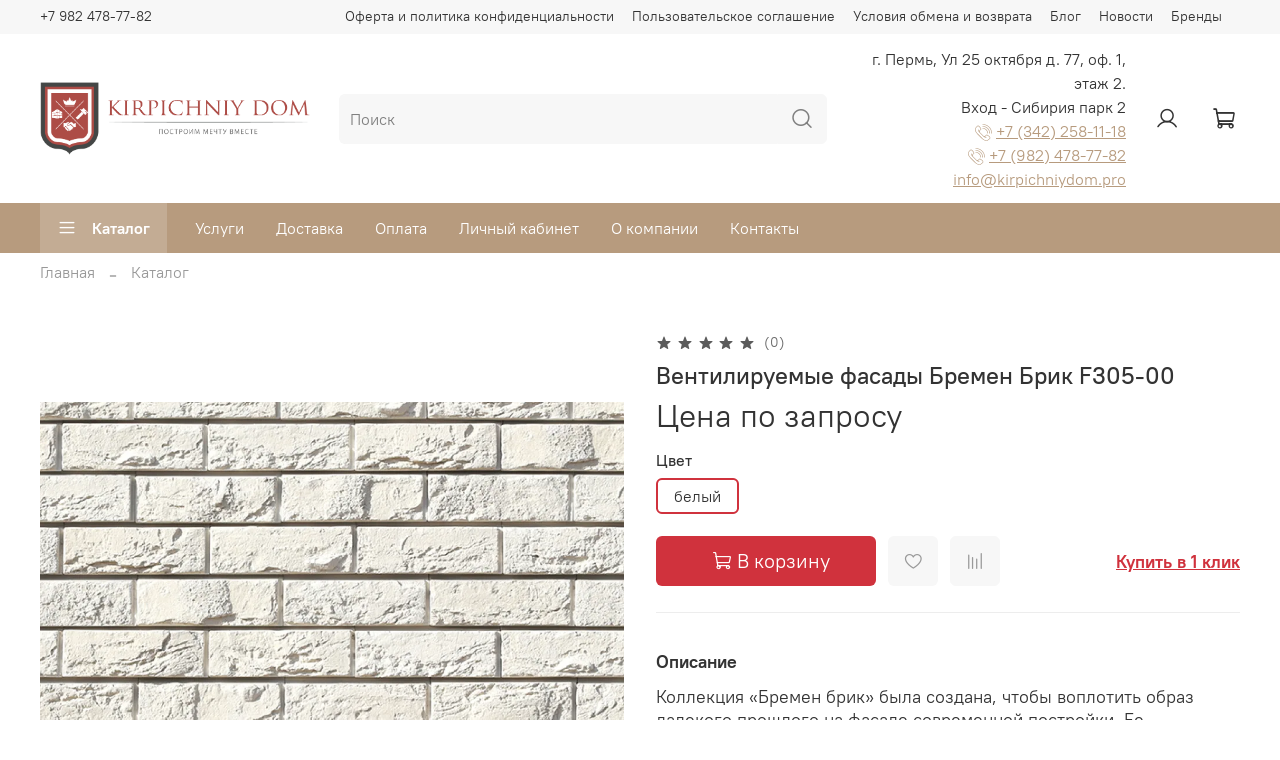

--- FILE ---
content_type: text/html; charset=utf-8
request_url: https://kirpichniydom.pro/collection/all/product/ventiliruemye-fasady-white-hills-bremen-brik
body_size: 43191
content:
<!DOCTYPE html>
<html
  style="
    --color-btn-bg:#d0323d;
--color-btn-bg-is-dark:true;
--bg:#ffffff;
--bg-is-dark:false;

--color-text: var(--color-text-dark);
--color-text-minor-shade: var(--color-text-dark-minor-shade);
--color-text-major-shade: var(--color-text-dark-major-shade);
--color-text-half-shade: var(--color-text-dark-half-shade);

--color-notice-warning-is-dark:false;
--color-notice-success-is-dark:false;
--color-notice-error-is-dark:false;
--color-notice-info-is-dark:false;
--color-form-controls-bg:var(--bg);
--color-form-controls-bg-disabled:var(--bg-minor-shade);
--color-form-controls-border-color:var(--bg-half-shade);
--color-form-controls-color:var(--color-text);
--is-editor:false;


  "
  >
  <head><link media='print' onload='this.media="all"' rel='stylesheet' type='text/css' href='/served_assets/public/jquery.modal-0c2631717f4ce8fa97b5d04757d294c2bf695df1d558678306d782f4bf7b4773.css'><meta data-config="{&quot;product_id&quot;:341680804}" name="page-config" content="" /><meta data-config="{&quot;money_with_currency_format&quot;:{&quot;delimiter&quot;:&quot; &quot;,&quot;separator&quot;:&quot;.&quot;,&quot;format&quot;:&quot;%n %u&quot;,&quot;unit&quot;:&quot;₽&quot;,&quot;show_price_without_cents&quot;:1},&quot;currency_code&quot;:&quot;RUR&quot;,&quot;currency_iso_code&quot;:&quot;RUB&quot;,&quot;default_currency&quot;:{&quot;title&quot;:&quot;Российский рубль&quot;,&quot;code&quot;:&quot;RUR&quot;,&quot;rate&quot;:1.0,&quot;format_string&quot;:&quot;%n %u&quot;,&quot;unit&quot;:&quot;₽&quot;,&quot;price_separator&quot;:&quot;&quot;,&quot;is_default&quot;:true,&quot;price_delimiter&quot;:&quot;&quot;,&quot;show_price_with_delimiter&quot;:true,&quot;show_price_without_cents&quot;:true},&quot;facebook&quot;:{&quot;pixelActive&quot;:false,&quot;currency_code&quot;:&quot;RUB&quot;,&quot;use_variants&quot;:null},&quot;vk&quot;:{&quot;pixel_active&quot;:null,&quot;price_list_id&quot;:null},&quot;new_ya_metrika&quot;:true,&quot;ecommerce_data_container&quot;:&quot;dataLayer&quot;,&quot;common_js_version&quot;:null,&quot;vue_ui_version&quot;:null,&quot;feedback_captcha_enabled&quot;:true,&quot;account_id&quot;:1202783,&quot;hide_items_out_of_stock&quot;:false,&quot;forbid_order_over_existing&quot;:true,&quot;minimum_items_price&quot;:100,&quot;enable_comparison&quot;:true,&quot;locale&quot;:&quot;ru&quot;,&quot;client_group&quot;:null,&quot;consent_to_personal_data&quot;:{&quot;active&quot;:true,&quot;obligatory&quot;:true,&quot;description&quot;:&quot;\u003cp style=\&quot;text-align: center;\&quot;\u003e\u003cspan style=\&quot;font-size: 8pt;\&quot;\u003eЯ ознакомлен и согласен с условиями \u003ca href=\&quot;/page/oferta\&quot; target=\&quot;blank\&quot;\u003eоферты и политики конфиденциальности\u003c/a\u003e.\u003c/span\u003e\u003c/p\u003e&quot;},&quot;recaptcha_key&quot;:&quot;6LfXhUEmAAAAAOGNQm5_a2Ach-HWlFKD3Sq7vfFj&quot;,&quot;recaptcha_key_v3&quot;:&quot;6LcZi0EmAAAAAPNov8uGBKSHCvBArp9oO15qAhXa&quot;,&quot;yandex_captcha_key&quot;:&quot;ysc1_ec1ApqrRlTZTXotpTnO8PmXe2ISPHxsd9MO3y0rye822b9d2&quot;,&quot;checkout_float_order_content_block&quot;:false,&quot;available_products_characteristics_ids&quot;:null,&quot;sber_id_app_id&quot;:&quot;5b5a3c11-72e5-4871-8649-4cdbab3ba9a4&quot;,&quot;theme_generation&quot;:4,&quot;quick_checkout_captcha_enabled&quot;:false,&quot;max_order_lines_count&quot;:500,&quot;sber_bnpl_min_amount&quot;:1000,&quot;sber_bnpl_max_amount&quot;:150000,&quot;counter_settings&quot;:{&quot;data_layer_name&quot;:&quot;dataLayer&quot;,&quot;new_counters_setup&quot;:false,&quot;add_to_cart_event&quot;:true,&quot;remove_from_cart_event&quot;:true,&quot;add_to_wishlist_event&quot;:true},&quot;site_setting&quot;:{&quot;show_cart_button&quot;:true,&quot;show_service_button&quot;:false,&quot;show_marketplace_button&quot;:false,&quot;show_quick_checkout_button&quot;:true},&quot;warehouses&quot;:[],&quot;captcha_type&quot;:&quot;google&quot;,&quot;human_readable_urls&quot;:false}" name="shop-config" content="" /><meta name='js-evnvironment' content='production' /><meta name='default-locale' content='ru' /><meta name='insales-redefined-api-methods' content="[]" /><script type="text/javascript" src="https://static.insales-cdn.com/assets/static-versioned/v3.72/static/libs/lodash/4.17.21/lodash.min.js"></script>
<!--InsalesCounter -->
<script type="text/javascript">
(function() {
  if (typeof window.__insalesCounterId !== 'undefined') {
    return;
  }

  try {
    Object.defineProperty(window, '__insalesCounterId', {
      value: 1202783,
      writable: true,
      configurable: true
    });
  } catch (e) {
    console.error('InsalesCounter: Failed to define property, using fallback:', e);
    window.__insalesCounterId = 1202783;
  }

  if (typeof window.__insalesCounterId === 'undefined') {
    console.error('InsalesCounter: Failed to set counter ID');
    return;
  }

  let script = document.createElement('script');
  script.async = true;
  script.src = '/javascripts/insales_counter.js?7';
  let firstScript = document.getElementsByTagName('script')[0];
  firstScript.parentNode.insertBefore(script, firstScript);
})();
</script>
<!-- /InsalesCounter -->

    <!-- meta -->
<meta charset="UTF-8" /><title>Вентилируемые фасады Бремен Брик F305-00 купить в Пермь по низкой цене с доставкой</title><meta name="description" content="Вентилируемые фасады Бремен Брик F305-00 купить в Пермь. Заказать Вентилируемые фасады Бремен Брик F305-00 в компании Кирпичный дом по доступной цене с доставкой.
">
<meta data-config="{&quot;static-versioned&quot;: &quot;1.38&quot;}" name="theme-meta-data" content="">
<meta name="robots" content="index,follow" />
<meta http-equiv="X-UA-Compatible" content="IE=edge,chrome=1" />
<meta name="viewport" content="width=device-width, initial-scale=1.0" />
<meta name="SKYPE_TOOLBAR" content="SKYPE_TOOLBAR_PARSER_COMPATIBLE" />
<meta name="format-detection" content="telephone=no">

<!-- canonical url--><link rel="canonical" href="https://kirpichniydom.pro/collection/all/product/ventiliruemye-fasady-white-hills-bremen-brik"/>


<!-- rss feed-->
    <meta property="og:title" content="Вентилируемые фасады Бремен Брик F305-00">
    <meta property="og:type" content="website">
    <meta property="og:url" content="https://kirpichniydom.pro/collection/all/product/ventiliruemye-fasady-white-hills-bremen-brik">

    
      <meta property="og:image" content="https://static.insales-cdn.com/images/products/1/2778/629418714/WhiteHills_BremenBrick_F305-00_1.png">
    




<!-- icons-->
<link rel="icon" type="image/png" sizes="16x16" href="https://static.insales-cdn.com/assets/1/7382/1916118/1716367942/favicon.png" /><style media="screen">
  @supports (content-visibility: hidden) {
    body:not(.settings_loaded) {
      content-visibility: hidden;
    }
  }
  @supports not (content-visibility: hidden) {
    body:not(.settings_loaded) {
      visibility: hidden;
    }
  }
</style>

<meta name="yandex-verification" content="d24289f084bc43da" />

  <meta name='product-id' content='341680804' />
</head>
  <body data-multi-lang="false">
    <noscript>
<div class="njs-alert-overlay">
  <div class="njs-alert-wrapper">
    <div class="njs-alert">
      <p>Включите в вашем браузере JavaScript!</p>
    </div>
  </div>
</div>
</noscript>

    <div class="page_layout page_layout-clear ">
      <header>
      
        <div
  class="layout widget-type_widget_v4_header_5_f0c04688663441c9ab8b56a3bd90702b"
  style="--logo-img:'https://static.insales-cdn.com/files/1/6424/20855064/original/069cd916506bbe572a7ef6e1e2fb91cd_98d2615415e58abaa3b7b8a2a6f3fb4b.png'; --logo-max-width:300px; --bage-bg:#B79B7E; --bage-bg-is-dark:true; --bage-bg-minor-shade:#c3ac94; --bage-bg-minor-shade-is-light:true; --bage-bg-major-shade:#cebba8; --bage-bg-major-shade-is-light:true; --bage-bg-half-shade:#efeae3; --bage-bg-half-shade-is-light:true; --hide-language:true; --hide-compare:true; --hide-personal:false; --hide-favorite:true; --menu-grid-list-min-width:220px; --subcollections-items-limit:3; --menu-grid-list-row-gap:3rem; --menu-grid-list-column-gap:3rem; --menu-img-ratio:1; --img-border-radius:6px; --hide-menu-photo:true; --bg-bottom:#B79B7E; --bg-bottom-is-dark:true; --bg-bottom-minor-shade:#c3ac94; --bg-bottom-minor-shade-is-light:true; --bg-bottom-major-shade:#cebba8; --bg-bottom-major-shade-is-light:true; --bg-bottom-half-shade:#efeae3; --bg-bottom-half-shade-is-light:true; --header-wide-bg:true; --header-top-pt:0.5vw; --header-top-pb:0.5vw; --header-main-pt:1vw; --header-main-pb:1vw; --header-wide-content:false; --hide-desktop:false; --hide-mobile:false;"
  data-widget-drop-item-id="37227106"
  
  >
  <div class="layout__content">
    






<div class="header header_no-languages" >
  <div class="header__mobile-head">
    <div class="header__mobile-head-content">
      <button type="button" class="button button_size-l header__hide-mobile-menu-btn js-hide-mobile-menu">
        <span class="icon icon-times"></span>
      </button>

      
    </div>
  </div>

  <div class="header__content">
    <div class="header-part-top">
      <div class="header-part-top__inner">
        <div class="header__area-menu">
          <div class="header__menu-title">
            Информация
          </div>
          <ul class="header__menu js-cut-list" data-navigation data-menu-handle="footer-menu">
            
            <li class="header__menu-item" data-navigation-item data-menu-item-id="15290207">
              <div class="header__menu-controls">
                <a href="/page/oferta" class="header__menu-link" data-navigation-link="/page/oferta">
                  Оферта и политика конфиденциальности
                </a>
              </div>
            </li>
            
            <li class="header__menu-item" data-navigation-item data-menu-item-id="15290208">
              <div class="header__menu-controls">
                <a href="/page/agreement" class="header__menu-link" data-navigation-link="/page/agreement">
                  Пользовательское соглашение
                </a>
              </div>
            </li>
            
            <li class="header__menu-item" data-navigation-item data-menu-item-id="15290209">
              <div class="header__menu-controls">
                <a href="/page/exchange" class="header__menu-link" data-navigation-link="/page/exchange">
                  Условия обмена и возврата
                </a>
              </div>
            </li>
            
            <li class="header__menu-item" data-navigation-item data-menu-item-id="15290210">
              <div class="header__menu-controls">
                <a href="/blogs/blog" class="header__menu-link" data-navigation-link="/blogs/blog">
                  Блог
                </a>
              </div>
            </li>
            
            <li class="header__menu-item" data-navigation-item data-menu-item-id="15775407">
              <div class="header__menu-controls">
                <a href="/blogs/novosti" class="header__menu-link" data-navigation-link="/blogs/novosti">
                  Новости
                </a>
              </div>
            </li>
            
            <li class="header__menu-item" data-navigation-item data-menu-item-id="15977991">
              <div class="header__menu-controls">
                <a href="/page/brendy" class="header__menu-link" data-navigation-link="/page/brendy">
                  Бренды
                </a>
              </div>
            </li>
            
          </ul>
        </div>

        <div class="header__area-text">
          
        </div>

        <div class="header__area-contacts">
          

<div class="header__phone">
  <a class="header__phone-value"
    href="tel:+79824787782">+7 982 478-77-82</a>
</div>



        </div>


        


      </div>
    </div>

    <div class="header-part-main">
      <div class="header-part-main__inner">
        <div class="header__area-logo">
          
  
    
      <a href=" / " class="header__logo">
        <img src="https://static.insales-cdn.com/files/1/6424/20855064/original/069cd916506bbe572a7ef6e1e2fb91cd_98d2615415e58abaa3b7b8a2a6f3fb4b.png" alt="Кирпичный дом" title="Кирпичный дом" />
      </a>
    
  

        </div>

        <div class="header__area-search">
          <div class="header__search">
            <form action="/search" method="get" class="header__search-form">
              <input type="text" autocomplete="off" class="form-control form-control_size-l header__search-field"
                name="q" value="" placeholder="Поиск" />
              <button type="submit" class="button button_size-l header__search-btn">
                <span class="icon icon-search"></span>
              </button>
              <input type="hidden" name="lang" value="ru">
            </form>
            <button type="button" class="button button_size-l header__search-mobile-btn js-show-mobile-search">
              <span class="icon icon-search _show"></span>
              <span class="icon icon-times _hide"></span>
            </button>
          </div>
        </div>


        <div class="header__area-contact-information">
            
            <span class="contact-information__street">г. Пермь, Ул 25 октября д. 77, оф. 1, этаж 2.<br>Вход - Сибирия парк 2</span>
            <div class="contact-information__phone-wrapper"> <svg xmlns="http://www.w3.org/2000/svg" xmlns:xlink="http://www.w3.org/1999/xlink" version="1.1" id="Capa_1" x="0px" y="0px" viewBox="0 0 59.997 59.997" style=" width: 17px;" xml:space="preserve"><g style="fill: #b79b7e;"><path d="M44.071,38.385c-1.275-0.728-2.597-0.958-3.721-0.646c-0.844,0.234-1.532,0.768-1.995,1.546 c-1.021,1.221-2.287,2.646-2.592,2.867c-2.371,1.604-4.252,1.414-6.295-0.629L17.982,30.037c-2.045-2.045-2.233-3.928-0.631-6.292 c0.224-0.31,1.649-1.575,2.869-2.595c0.778-0.464,1.312-1.151,1.546-1.996c0.311-1.123,0.081-2.444-0.653-3.731 c-0.173-0.296-4.289-7.27-8.085-9.277c-1.929-1.019-4.255-0.67-5.796,0.872L4.695,9.555c-7.401,7.402-6.031,16.596,3.962,26.588 l14.705,14.706c4.539,4.54,8.937,7.326,13.068,8.281c1.096,0.253,2.17,0.38,3.224,0.38c3.717,0,7.169-1.573,10.296-4.7l2.537-2.537 c1.541-1.541,1.892-3.87,0.872-5.796C51.351,42.682,44.378,38.564,44.071,38.385z M51.073,50.858l-2.537,2.537 c-6.568,6.568-14.563,5.237-23.76-3.961L10.071,34.728c-9.197-9.196-10.53-17.19-3.962-23.76l2.537-2.537 c0.566-0.566,1.313-0.862,2.07-0.862c0.467,0,0.939,0.112,1.376,0.344c3.294,1.743,7.256,8.454,7.289,8.511 c0.449,0.787,0.62,1.608,0.457,2.196c-0.1,0.36-0.323,0.634-0.684,0.836l-0.15,0.104c-0.853,0.712-2.883,2.434-3.308,3.061 c-0.612,0.904-1.018,1.792-1.231,2.665c-0.711-1.418-1.285-3.06-1.474-4.881c-0.058-0.549-0.547-0.94-1.099-0.892 c-0.549,0.058-0.948,0.549-0.892,1.099c0.722,6.953,6.13,11.479,6.359,11.668c0.025,0.021,0.055,0.028,0.081,0.046l10.612,10.612 c0.045,0.045,0.091,0.084,0.136,0.127c0.035,0.052,0.058,0.109,0.104,0.155c0.189,0.187,4.704,4.567,11.599,5.283 c0.035,0.003,0.07,0.005,0.104,0.005c0.506,0,0.94-0.383,0.994-0.896c0.057-0.55-0.343-1.041-0.892-1.099 c-2.115-0.219-3.988-0.839-5.549-1.558c0.766-0.23,1.545-0.612,2.334-1.147c0.627-0.426,2.349-2.454,3.06-3.307l0.104-0.151 c0.202-0.359,0.476-0.583,0.836-0.684c0.585-0.159,1.408,0.007,2.185,0.45c1.879,1.102,7.073,4.56,8.521,7.296 C52.197,48.558,51.989,49.942,51.073,50.858z" style=" fill: whit;"></path><path d="M27.362,0.487c-0.553,0-1,0.447-1,1s0.447,1,1,1c16.892,0,30.635,13.743,30.635,30.635c0,0.553,0.447,1,1,1s1-0.447,1-1 C59.997,15.127,45.357,0.487,27.362,0.487z"></path><path d="M27.362,9.517c13.016,0,23.604,10.589,23.604,23.604c0,0.553,0.447,1,1,1s1-0.447,1-1 c0-14.118-11.486-25.604-25.604-25.604c-0.553,0-1,0.447-1,1S26.809,9.517,27.362,9.517z"></path><path d="M27.362,16.547c9.14,0,16.575,7.436,16.575,16.575c0,0.553,0.447,1,1,1s1-0.447,1-1c0-10.242-8.333-18.575-18.575-18.575 c-0.553,0-1,0.447-1,1S26.809,16.547,27.362,16.547z"></path></g><g></g><g></g><g></g><g></g><g></g><g></g><g></g><g></g><g></g><g></g><g></g><g></g><g></g><g></g><g></g></svg>
                <a class="contact-information__phone" href="tel:+73422581118">+7 (342) 258-11-18</a>
            </div>
            <div class="contact-information__phone-wrapper"> <svg xmlns="http://www.w3.org/2000/svg" xmlns:xlink="http://www.w3.org/1999/xlink" version="1.1" id="Capa_1" x="0px" y="0px" viewBox="0 0 59.997 59.997" style=" width: 17px;" xml:space="preserve"><g style="fill: #b79b7e;"><path d="M44.071,38.385c-1.275-0.728-2.597-0.958-3.721-0.646c-0.844,0.234-1.532,0.768-1.995,1.546 c-1.021,1.221-2.287,2.646-2.592,2.867c-2.371,1.604-4.252,1.414-6.295-0.629L17.982,30.037c-2.045-2.045-2.233-3.928-0.631-6.292 c0.224-0.31,1.649-1.575,2.869-2.595c0.778-0.464,1.312-1.151,1.546-1.996c0.311-1.123,0.081-2.444-0.653-3.731 c-0.173-0.296-4.289-7.27-8.085-9.277c-1.929-1.019-4.255-0.67-5.796,0.872L4.695,9.555c-7.401,7.402-6.031,16.596,3.962,26.588 l14.705,14.706c4.539,4.54,8.937,7.326,13.068,8.281c1.096,0.253,2.17,0.38,3.224,0.38c3.717,0,7.169-1.573,10.296-4.7l2.537-2.537 c1.541-1.541,1.892-3.87,0.872-5.796C51.351,42.682,44.378,38.564,44.071,38.385z M51.073,50.858l-2.537,2.537 c-6.568,6.568-14.563,5.237-23.76-3.961L10.071,34.728c-9.197-9.196-10.53-17.19-3.962-23.76l2.537-2.537 c0.566-0.566,1.313-0.862,2.07-0.862c0.467,0,0.939,0.112,1.376,0.344c3.294,1.743,7.256,8.454,7.289,8.511 c0.449,0.787,0.62,1.608,0.457,2.196c-0.1,0.36-0.323,0.634-0.684,0.836l-0.15,0.104c-0.853,0.712-2.883,2.434-3.308,3.061 c-0.612,0.904-1.018,1.792-1.231,2.665c-0.711-1.418-1.285-3.06-1.474-4.881c-0.058-0.549-0.547-0.94-1.099-0.892 c-0.549,0.058-0.948,0.549-0.892,1.099c0.722,6.953,6.13,11.479,6.359,11.668c0.025,0.021,0.055,0.028,0.081,0.046l10.612,10.612 c0.045,0.045,0.091,0.084,0.136,0.127c0.035,0.052,0.058,0.109,0.104,0.155c0.189,0.187,4.704,4.567,11.599,5.283 c0.035,0.003,0.07,0.005,0.104,0.005c0.506,0,0.94-0.383,0.994-0.896c0.057-0.55-0.343-1.041-0.892-1.099 c-2.115-0.219-3.988-0.839-5.549-1.558c0.766-0.23,1.545-0.612,2.334-1.147c0.627-0.426,2.349-2.454,3.06-3.307l0.104-0.151 c0.202-0.359,0.476-0.583,0.836-0.684c0.585-0.159,1.408,0.007,2.185,0.45c1.879,1.102,7.073,4.56,8.521,7.296 C52.197,48.558,51.989,49.942,51.073,50.858z" style=" fill: whit;"></path><path d="M27.362,0.487c-0.553,0-1,0.447-1,1s0.447,1,1,1c16.892,0,30.635,13.743,30.635,30.635c0,0.553,0.447,1,1,1s1-0.447,1-1 C59.997,15.127,45.357,0.487,27.362,0.487z"></path><path d="M27.362,9.517c13.016,0,23.604,10.589,23.604,23.604c0,0.553,0.447,1,1,1s1-0.447,1-1 c0-14.118-11.486-25.604-25.604-25.604c-0.553,0-1,0.447-1,1S26.809,9.517,27.362,9.517z"></path><path d="M27.362,16.547c9.14,0,16.575,7.436,16.575,16.575c0,0.553,0.447,1,1,1s1-0.447,1-1c0-10.242-8.333-18.575-18.575-18.575 c-0.553,0-1,0.447-1,1S26.809,16.547,27.362,16.547z"></path></g><g></g><g></g><g></g><g></g><g></g><g></g><g></g><g></g><g></g><g></g><g></g><g></g><g></g><g></g><g></g></svg>
                <a class="contact-information__phone" href="tel:+79824787782">+7 (982) 478-77-82</a>
            </div>
            <div class="contact-information__email-wrapper"> 
                <a class="contact-information__phone" href="mailto:info@kirpichniydom.pro">info@kirpichniydom.pro</a>
            </div>
        </div>

        <div class="header__area-controls">
          
          <a href="/client_account/orders" class="header__control-btn header__cabinet">
            <span class="icon icon-user"></span>
          </a>
          

          
          
          

          

          <a href="/cart_items" class="header__control-btn header__cart" data-bage-count="0">
            <span class="icon icon-cart">
              <span class="header__control-bage" data-cart-positions-count></span>
            </span>
            <span class="header__control-text" data-cart-total-price></span>
          </a>
        </div>
      </div>

      
      

      

      <div class="header__collections">
        <div class="header__collections-content">
          <div class="header__collections-head">Каталог</div>

          
          <ul class="grid-list header__collections-menu" data-navigation
            data-subcollections-items-limit=3>
            
            
            

            <li class="header__collections-item is-level-1" data-navigation-item>
              

              <div class="header__collections-controls">
                
                

                
                <a href="/collection/oblitsovochnyy-kirpich" class="header__collections-link"
                  data-navigation-link="/collection/oblitsovochnyy-kirpich">
                  Облицовочный кирпич
                </a>

                
                <button class="header__collections-show-submenu-btn js-show-mobile-submenu" type="button">
                  <span class="icon icon-angle-down"></span>
                </button>
                
              </div>

              
              <ul class="header__collections-submenu" data-navigation-submenu>
                
                <li class="header__collections-item "
                  data-navigation-item>
                  <div class="header__collections-controls">
                    <a href="/collection/klinkernyy-kirpich" class="header__collections-link"
                      data-navigation-link="/collection/klinkernyy-kirpich">
                      Клинкерный кирпич
                    </a>
                  </div>
                </li>
                
                <li class="header__collections-item "
                  data-navigation-item>
                  <div class="header__collections-controls">
                    <a href="/collection/rigelnyy-kirpich" class="header__collections-link"
                      data-navigation-link="/collection/rigelnyy-kirpich">
                      Ригельный кирпич
                    </a>
                  </div>
                </li>
                
                <li class="header__collections-item "
                  data-navigation-item>
                  <div class="header__collections-controls">
                    <a href="/collection/kirpich-ruchnoy-formovki" class="header__collections-link"
                      data-navigation-link="/collection/kirpich-ruchnoy-formovki">
                      Кирпич ручной формовки
                    </a>
                  </div>
                </li>
                
                <li class="header__collections-item is-hide"
                  data-navigation-item>
                  <div class="header__collections-controls">
                    <a href="/collection/pechnoj-kirpich" class="header__collections-link"
                      data-navigation-link="/collection/pechnoj-kirpich">
                      Печной кирпич
                    </a>
                  </div>
                </li>
                
                <li class="header__collections-item is-hide"
                  data-navigation-item>
                  <div class="header__collections-controls">
                    <a href="/collection/bavarskaya-kladka" class="header__collections-link"
                      data-navigation-link="/collection/bavarskaya-kladka">
                      Баварская кладка
                    </a>
                  </div>
                </li>
                
                <li class="header__collections-item is-hide"
                  data-navigation-item>
                  <div class="header__collections-controls">
                    <a href="/collection/litsevoy-keramicheskiy-kirpich" class="header__collections-link"
                      data-navigation-link="/collection/litsevoy-keramicheskiy-kirpich">
                      Лицевой керамический кирпич
                    </a>
                  </div>
                </li>
                
              </ul>
              <div
                class="header__collections-show-more is-show">
                <span class="button-link header__collections-show-more-link js-show-more-subcollections">
                  <span class="header__collections-show-more-text-show">Показать все</span>
                  <span class="header__collections-show-more-text-hide">Скрыть</span>
                  <span class="icon icon-angle-down"></span>
                </span>
              </div>
              
            </li>
            
            

            <li class="header__collections-item is-level-1" data-navigation-item>
              

              <div class="header__collections-controls">
                
                

                
                <a href="/collection/stroitelnye-smesi" class="header__collections-link"
                  data-navigation-link="/collection/stroitelnye-smesi">
                  Строительные смеси
                </a>

                
                <button class="header__collections-show-submenu-btn js-show-mobile-submenu" type="button">
                  <span class="icon icon-angle-down"></span>
                </button>
                
              </div>

              
              <ul class="header__collections-submenu" data-navigation-submenu>
                
                <li class="header__collections-item "
                  data-navigation-item>
                  <div class="header__collections-controls">
                    <a href="/collection/kladochnaya-smes-tsvetnaya" class="header__collections-link"
                      data-navigation-link="/collection/kladochnaya-smes-tsvetnaya">
                      Кладочная смесь цветная
                    </a>
                  </div>
                </li>
                
                <li class="header__collections-item "
                  data-navigation-item>
                  <div class="header__collections-controls">
                    <a href="/collection/smesi-dlya-rasshivki-shvov" class="header__collections-link"
                      data-navigation-link="/collection/smesi-dlya-rasshivki-shvov">
                      Смеси для расшивки швов
                    </a>
                  </div>
                </li>
                
                <li class="header__collections-item "
                  data-navigation-item>
                  <div class="header__collections-controls">
                    <a href="/collection/zatirki-dlya-bruschatki" class="header__collections-link"
                      data-navigation-link="/collection/zatirki-dlya-bruschatki">
                      Затирки для брусчатки
                    </a>
                  </div>
                </li>
                
                <li class="header__collections-item is-hide"
                  data-navigation-item>
                  <div class="header__collections-controls">
                    <a href="/collection/kley-dlya-bruschatki-i-kamnya" class="header__collections-link"
                      data-navigation-link="/collection/kley-dlya-bruschatki-i-kamnya">
                      Клей для брусчатки и камня
                    </a>
                  </div>
                </li>
                
                <li class="header__collections-item is-hide"
                  data-navigation-item>
                  <div class="header__collections-controls">
                    <a href="/collection/kley-dlya-plitki" class="header__collections-link"
                      data-navigation-link="/collection/kley-dlya-plitki">
                      Клей для плитки
                    </a>
                  </div>
                </li>
                
              </ul>
              <div
                class="header__collections-show-more is-show">
                <span class="button-link header__collections-show-more-link js-show-more-subcollections">
                  <span class="header__collections-show-more-text-show">Показать все</span>
                  <span class="header__collections-show-more-text-hide">Скрыть</span>
                  <span class="icon icon-angle-down"></span>
                </span>
              </div>
              
            </li>
            
            

            <li class="header__collections-item is-level-1" data-navigation-item>
              

              <div class="header__collections-controls">
                
                

                
                <a href="/collection/fasady" class="header__collections-link"
                  data-navigation-link="/collection/fasady">
                  Фасады
                </a>

                
                <button class="header__collections-show-submenu-btn js-show-mobile-submenu" type="button">
                  <span class="icon icon-angle-down"></span>
                </button>
                
              </div>

              
              <ul class="header__collections-submenu" data-navigation-submenu>
                
                <li class="header__collections-item "
                  data-navigation-item>
                  <div class="header__collections-controls">
                    <a href="/collection/ventiliruemye-fasady" class="header__collections-link"
                      data-navigation-link="/collection/ventiliruemye-fasady">
                      Вентилируемые фасады
                    </a>
                  </div>
                </li>
                
                <li class="header__collections-item "
                  data-navigation-item>
                  <div class="header__collections-controls">
                    <a href="/collection/iskusstvennyy-kamen-2" class="header__collections-link"
                      data-navigation-link="/collection/iskusstvennyy-kamen-2">
                      Искусственный камень
                    </a>
                  </div>
                </li>
                
                <li class="header__collections-item "
                  data-navigation-item>
                  <div class="header__collections-controls">
                    <a href="/collection/fasadnaya-plitka" class="header__collections-link"
                      data-navigation-link="/collection/fasadnaya-plitka">
                      Фасадная плитка
                    </a>
                  </div>
                </li>
                
                <li class="header__collections-item is-hide"
                  data-navigation-item>
                  <div class="header__collections-controls">
                    <a href="/collection/fibrotsementnye-paneli" class="header__collections-link"
                      data-navigation-link="/collection/fibrotsementnye-paneli">
                      Фиброцементные панели
                    </a>
                  </div>
                </li>
                
                <li class="header__collections-item is-hide"
                  data-navigation-item>
                  <div class="header__collections-controls">
                    <a href="/collection/gibkaya-keramika" class="header__collections-link"
                      data-navigation-link="/collection/gibkaya-keramika">
                      Гибкая  керамика
                    </a>
                  </div>
                </li>
                
              </ul>
              <div
                class="header__collections-show-more is-show">
                <span class="button-link header__collections-show-more-link js-show-more-subcollections">
                  <span class="header__collections-show-more-text-show">Показать все</span>
                  <span class="header__collections-show-more-text-hide">Скрыть</span>
                  <span class="icon icon-angle-down"></span>
                </span>
              </div>
              
            </li>
            
            

            <li class="header__collections-item is-level-1" data-navigation-item>
              

              <div class="header__collections-controls">
                
                

                
                <a href="/collection/krovlya" class="header__collections-link"
                  data-navigation-link="/collection/krovlya">
                  Кровля
                </a>

                
                <button class="header__collections-show-submenu-btn js-show-mobile-submenu" type="button">
                  <span class="icon icon-angle-down"></span>
                </button>
                
              </div>

              
              <ul class="header__collections-submenu" data-navigation-submenu>
                
                <li class="header__collections-item "
                  data-navigation-item>
                  <div class="header__collections-controls">
                    <a href="/collection/metallocherepitsa" class="header__collections-link"
                      data-navigation-link="/collection/metallocherepitsa">
                      Металлочерепица
                    </a>
                  </div>
                </li>
                
                <li class="header__collections-item "
                  data-navigation-item>
                  <div class="header__collections-controls">
                    <a href="/collection/gibkaya-krovlya" class="header__collections-link"
                      data-navigation-link="/collection/gibkaya-krovlya">
                      Гибкая кровля
                    </a>
                  </div>
                </li>
                
                <li class="header__collections-item "
                  data-navigation-item>
                  <div class="header__collections-controls">
                    <a href="/collection/kompozitnaya-cherepitsa" class="header__collections-link"
                      data-navigation-link="/collection/kompozitnaya-cherepitsa">
                      Композитная черепица
                    </a>
                  </div>
                </li>
                
                <li class="header__collections-item is-hide"
                  data-navigation-item>
                  <div class="header__collections-controls">
                    <a href="/collection/materialy-dlya-krovli" class="header__collections-link"
                      data-navigation-link="/collection/materialy-dlya-krovli">
                      Материалы для кровли
                    </a>
                  </div>
                </li>
                
              </ul>
              <div
                class="header__collections-show-more is-show">
                <span class="button-link header__collections-show-more-link js-show-more-subcollections">
                  <span class="header__collections-show-more-text-show">Показать все</span>
                  <span class="header__collections-show-more-text-hide">Скрыть</span>
                  <span class="icon icon-angle-down"></span>
                </span>
              </div>
              
            </li>
            
            

            <li class="header__collections-item is-level-1" data-navigation-item>
              

              <div class="header__collections-controls">
                
                

                
                <a href="/collection/terrasnaya-doska" class="header__collections-link"
                  data-navigation-link="/collection/terrasnaya-doska">
                  Терраса
                </a>

                
                <button class="header__collections-show-submenu-btn js-show-mobile-submenu" type="button">
                  <span class="icon icon-angle-down"></span>
                </button>
                
              </div>

              
              <ul class="header__collections-submenu" data-navigation-submenu>
                
                <li class="header__collections-item "
                  data-navigation-item>
                  <div class="header__collections-controls">
                    <a href="/collection/terrasnaya-doska-2" class="header__collections-link"
                      data-navigation-link="/collection/terrasnaya-doska-2">
                      Террасная доска
                    </a>
                  </div>
                </li>
                
              </ul>
              <div
                class="header__collections-show-more ">
                <span class="button-link header__collections-show-more-link js-show-more-subcollections">
                  <span class="header__collections-show-more-text-show">Показать все</span>
                  <span class="header__collections-show-more-text-hide">Скрыть</span>
                  <span class="icon icon-angle-down"></span>
                </span>
              </div>
              
            </li>
            
            
          </ul>
        </div>
      </div>

    </div>

    <div class="header-part-bottom">
      <div class="header-part-bottom__inner">
        <div class="header__area-catalog">
          <button type="button" class="button button_size-l header__show-collection-btn js-show-header-collections">
            <span class="icon icon-bars _show"></span>
            <span class="icon icon-times _hide"></span>
            Каталог
          </button>
        </div>

        <div class="header__area-bottom_menu">
          <div class="header__bottom_menu-title">
            Сервис
          </div>
          <ul class="header__bottom_menu js-cut-list-menu" data-navigation
            data-menu-handle="main-menu">
            
            <li class="header__bottom_menu-item" data-navigation-item>
              <a href="/page/uslugi" class="header__bottom_menu-link" data-navigation-link="/page/uslugi">Услуги</a>
            </li>
            
            <li class="header__bottom_menu-item" data-navigation-item>
              <a href="/page/delivery" class="header__bottom_menu-link" data-navigation-link="/page/delivery">Доставка</a>
            </li>
            
            <li class="header__bottom_menu-item" data-navigation-item>
              <a href="/page/payment" class="header__bottom_menu-link" data-navigation-link="/page/payment">Оплата</a>
            </li>
            
            <li class="header__bottom_menu-item" data-navigation-item>
              <a href="/client_account/login" class="header__bottom_menu-link" data-navigation-link="/client_account/login">Личный кабинет</a>
            </li>
            
            <li class="header__bottom_menu-item" data-navigation-item>
              <a href="/page/about-us" class="header__bottom_menu-link" data-navigation-link="/page/about-us">О компании</a>
            </li>
            
            <li class="header__bottom_menu-item" data-navigation-item>
              <a href="/page/contacts" class="header__bottom_menu-link" data-navigation-link="/page/contacts">Контакты</a>
            </li>
            
          </ul>
        </div>

      </div>
    </div>
  </div>

</div>

<div class="header-mobile-panel">
  <div class="header-mobile-panel__content">
    <button type="button" class="button button_size-l header-mobile-panel__show-menu-btn js-show-mobile-menu">
      <span class="icon icon-bars"></span>
    </button>

    <div class="header-mobile-panel__logo">
      
  
    
      <a href=" / " class="header__logo">
        <img src="https://static.insales-cdn.com/files/1/6424/20855064/original/069cd916506bbe572a7ef6e1e2fb91cd_98d2615415e58abaa3b7b8a2a6f3fb4b.png" alt="Кирпичный дом" title="Кирпичный дом" />
      </a>
    
  

    </div>

    <div class="header-mobile-panel__controls">
      <a href="/cart_items" class="header__control-btn header__mobile-cart data-bage-count=" 0"">
        <span class="icon icon-cart">
          <span class="header__control-bage" data-cart-positions-count></span>
        </span>
      </a>
    </div>
  </div>
</div>

<div class="header__collections-overlay"></div>

  </div>
</div>

      
      </header>

      

      <main>
        
  <div
  class="layout widget-type_system_widget_v4_breadcrumbs_1"
  style="--delemeter:2; --align:start; --layout-wide-bg:false; --layout-pt:0.5vw; --layout-pb:0.5vw; --layout-wide-content:false; --layout-edge:false; --hide-desktop:false; --hide-mobile:false;"
  data-widget-drop-item-id="37227097"
  
  >
  <div class="layout__content">
    

<div class="breadcrumb-wrapper delemeter_2">
  <ul class="breadcrumb">
    <li class="breadcrumb-item home">
      <a class="breadcrumb-link" title="Главная" href="/">Главная</a>
    </li>
    
      
      
      
        
        
          <li class="breadcrumb-item" data-breadcrumbs="1">
            <a class="breadcrumb-link" title="Каталог" href="/collection/all">Каталог</a>
          </li>
          
        
        
      
    
  </ul>
</div>




  </div>
</div>


  <div
  class="layout widget-type_widget_v4_product_4_94108901cc63697fd9ae54ecef3c173d"
  style="--rating-color:#B79B7E; --rating-color-is-dark:true; --rating-color-minor-shade:#c3ac94; --rating-color-minor-shade-is-light:true; --rating-color-major-shade:#cebba8; --rating-color-major-shade-is-light:true; --rating-color-half-shade:#efeae3; --rating-color-half-shade-is-light:true; --sticker-font-size:0.9rem; --display-property-color:text; --show-selected-variant-photos:false; --video-before-image:false; --img-ratio:1; --img-fit:contain; --product-hide-variants-title:false; --product-hide-sku:false; --product-hide-compare:false; --product-hide-short-description:false; --product-hide-full-description:false; --product-hide-rating:false; --manager-photo:'https://static.insales-cdn.com/fallback_files/1/1474/1474/original/manager.png'; --layout-wide-bg:false; --layout-pt:3vw; --layout-pb:3vw; --layout-wide-content:false; --layout-edge:false; --hide-desktop:false; --hide-mobile:false;"
  data-widget-drop-item-id="37227098"
  
  >
  <div class="layout__content">
    

<div
  data-product-id="341680804"
  data-product-json="{&quot;id&quot;:341680804,&quot;url&quot;:&quot;/collection/all/product/ventiliruemye-fasady-white-hills-bremen-brik&quot;,&quot;title&quot;:&quot;Вентилируемые фасады Бремен Брик F305-00&quot;,&quot;short_description&quot;:null,&quot;available&quot;:true,&quot;unit&quot;:&quot;pce&quot;,&quot;permalink&quot;:&quot;ventiliruemye-fasady-white-hills-bremen-brik&quot;,&quot;images&quot;:[{&quot;id&quot;:629418714,&quot;product_id&quot;:341680804,&quot;external_id&quot;:null,&quot;position&quot;:1,&quot;created_at&quot;:&quot;2022-12-15T13:35:02.000+05:00&quot;,&quot;image_processing&quot;:false,&quot;title&quot;:null,&quot;url&quot;:&quot;https://static.insales-cdn.com/images/products/1/2778/629418714/thumb_WhiteHills_BremenBrick_F305-00_1.png&quot;,&quot;original_url&quot;:&quot;https://static.insales-cdn.com/images/products/1/2778/629418714/WhiteHills_BremenBrick_F305-00_1.png&quot;,&quot;medium_url&quot;:&quot;https://static.insales-cdn.com/images/products/1/2778/629418714/medium_WhiteHills_BremenBrick_F305-00_1.png&quot;,&quot;small_url&quot;:&quot;https://static.insales-cdn.com/images/products/1/2778/629418714/micro_WhiteHills_BremenBrick_F305-00_1.png&quot;,&quot;thumb_url&quot;:&quot;https://static.insales-cdn.com/images/products/1/2778/629418714/thumb_WhiteHills_BremenBrick_F305-00_1.png&quot;,&quot;compact_url&quot;:&quot;https://static.insales-cdn.com/images/products/1/2778/629418714/compact_WhiteHills_BremenBrick_F305-00_1.png&quot;,&quot;large_url&quot;:&quot;https://static.insales-cdn.com/images/products/1/2778/629418714/large_WhiteHills_BremenBrick_F305-00_1.png&quot;,&quot;filename&quot;:&quot;WhiteHills_BremenBrick_F305-00_1.png&quot;,&quot;image_content_type&quot;:&quot;image/png&quot;}],&quot;first_image&quot;:{&quot;id&quot;:629418714,&quot;product_id&quot;:341680804,&quot;external_id&quot;:null,&quot;position&quot;:1,&quot;created_at&quot;:&quot;2022-12-15T13:35:02.000+05:00&quot;,&quot;image_processing&quot;:false,&quot;title&quot;:null,&quot;url&quot;:&quot;https://static.insales-cdn.com/images/products/1/2778/629418714/thumb_WhiteHills_BremenBrick_F305-00_1.png&quot;,&quot;original_url&quot;:&quot;https://static.insales-cdn.com/images/products/1/2778/629418714/WhiteHills_BremenBrick_F305-00_1.png&quot;,&quot;medium_url&quot;:&quot;https://static.insales-cdn.com/images/products/1/2778/629418714/medium_WhiteHills_BremenBrick_F305-00_1.png&quot;,&quot;small_url&quot;:&quot;https://static.insales-cdn.com/images/products/1/2778/629418714/micro_WhiteHills_BremenBrick_F305-00_1.png&quot;,&quot;thumb_url&quot;:&quot;https://static.insales-cdn.com/images/products/1/2778/629418714/thumb_WhiteHills_BremenBrick_F305-00_1.png&quot;,&quot;compact_url&quot;:&quot;https://static.insales-cdn.com/images/products/1/2778/629418714/compact_WhiteHills_BremenBrick_F305-00_1.png&quot;,&quot;large_url&quot;:&quot;https://static.insales-cdn.com/images/products/1/2778/629418714/large_WhiteHills_BremenBrick_F305-00_1.png&quot;,&quot;filename&quot;:&quot;WhiteHills_BremenBrick_F305-00_1.png&quot;,&quot;image_content_type&quot;:&quot;image/png&quot;},&quot;category_id&quot;:24335882,&quot;canonical_url_collection_id&quot;:21132949,&quot;price_kinds&quot;:[],&quot;price_min&quot;:&quot;0.0&quot;,&quot;price_max&quot;:&quot;0.0&quot;,&quot;bundle&quot;:null,&quot;updated_at&quot;:&quot;2022-12-15T17:53:09.000+05:00&quot;,&quot;video_links&quot;:[],&quot;reviews_average_rating_cached&quot;:null,&quot;reviews_count_cached&quot;:null,&quot;option_names&quot;:[{&quot;id&quot;:2833391,&quot;position&quot;:2,&quot;navigational&quot;:true,&quot;permalink&quot;:null,&quot;title&quot;:&quot;Цвет&quot;,&quot;api_permalink&quot;:null}],&quot;properties&quot;:[{&quot;id&quot;:36904237,&quot;position&quot;:9,&quot;backoffice&quot;:false,&quot;is_hidden&quot;:false,&quot;is_navigational&quot;:true,&quot;permalink&quot;:&quot;brand&quot;,&quot;title&quot;:&quot;Бренд&quot;},{&quot;id&quot;:36904874,&quot;position&quot;:11,&quot;backoffice&quot;:false,&quot;is_hidden&quot;:false,&quot;is_navigational&quot;:true,&quot;permalink&quot;:&quot;artikul&quot;,&quot;title&quot;:&quot;Артикул&quot;},{&quot;id&quot;:36919684,&quot;position&quot;:20,&quot;backoffice&quot;:false,&quot;is_hidden&quot;:false,&quot;is_navigational&quot;:true,&quot;permalink&quot;:&quot;zavod&quot;,&quot;title&quot;:&quot;Завод&quot;},{&quot;id&quot;:36919685,&quot;position&quot;:21,&quot;backoffice&quot;:false,&quot;is_hidden&quot;:false,&quot;is_navigational&quot;:true,&quot;permalink&quot;:&quot;seriya&quot;,&quot;title&quot;:&quot;Серия&quot;},{&quot;id&quot;:36919687,&quot;position&quot;:23,&quot;backoffice&quot;:false,&quot;is_hidden&quot;:false,&quot;is_navigational&quot;:true,&quot;permalink&quot;:&quot;prochnost-na-szhatie&quot;,&quot;title&quot;:&quot;Прочность на сжатие&quot;},{&quot;id&quot;:36919688,&quot;position&quot;:24,&quot;backoffice&quot;:false,&quot;is_hidden&quot;:false,&quot;is_navigational&quot;:true,&quot;permalink&quot;:&quot;marka-po-morozostoykosti&quot;,&quot;title&quot;:&quot;Марка по морозостойкости&quot;},{&quot;id&quot;:36919689,&quot;position&quot;:25,&quot;backoffice&quot;:false,&quot;is_hidden&quot;:false,&quot;is_navigational&quot;:true,&quot;permalink&quot;:&quot;vodopogloschenie&quot;,&quot;title&quot;:&quot;Водопоглощение&quot;},{&quot;id&quot;:37176934,&quot;position&quot;:70,&quot;backoffice&quot;:false,&quot;is_hidden&quot;:false,&quot;is_navigational&quot;:true,&quot;permalink&quot;:&quot;tolschina&quot;,&quot;title&quot;:&quot;Толщина&quot;},{&quot;id&quot;:42671000,&quot;position&quot;:92,&quot;backoffice&quot;:false,&quot;is_hidden&quot;:false,&quot;is_navigational&quot;:true,&quot;permalink&quot;:&quot;vysota-faktury&quot;,&quot;title&quot;:&quot;Высота фактуры&quot;},{&quot;id&quot;:42671001,&quot;position&quot;:93,&quot;backoffice&quot;:false,&quot;is_hidden&quot;:false,&quot;is_navigational&quot;:true,&quot;permalink&quot;:&quot;dlina-faktury&quot;,&quot;title&quot;:&quot;Длина фактуры&quot;},{&quot;id&quot;:42671002,&quot;position&quot;:94,&quot;backoffice&quot;:false,&quot;is_hidden&quot;:false,&quot;is_navigational&quot;:true,&quot;permalink&quot;:&quot;shov&quot;,&quot;title&quot;:&quot;Шов&quot;},{&quot;id&quot;:42671003,&quot;position&quot;:95,&quot;backoffice&quot;:false,&quot;is_hidden&quot;:false,&quot;is_navigational&quot;:true,&quot;permalink&quot;:&quot;prochnost-na-izgib&quot;,&quot;title&quot;:&quot;Прочность на изгиб&quot;},{&quot;id&quot;:42671004,&quot;position&quot;:96,&quot;backoffice&quot;:false,&quot;is_hidden&quot;:false,&quot;is_navigational&quot;:true,&quot;permalink&quot;:&quot;seysmostoykost&quot;,&quot;title&quot;:&quot;Сейсмостойкость&quot;},{&quot;id&quot;:42671005,&quot;position&quot;:97,&quot;backoffice&quot;:false,&quot;is_hidden&quot;:false,&quot;is_navigational&quot;:true,&quot;permalink&quot;:&quot;gruppa-goryuchesti&quot;,&quot;title&quot;:&quot;Группа горючести&quot;},{&quot;id&quot;:42708737,&quot;position&quot;:98,&quot;backoffice&quot;:false,&quot;is_hidden&quot;:false,&quot;is_navigational&quot;:true,&quot;permalink&quot;:&quot;risunok&quot;,&quot;title&quot;:&quot;Рисунок&quot;}],&quot;characteristics&quot;:[{&quot;id&quot;:178980650,&quot;property_id&quot;:42671000,&quot;position&quot;:1,&quot;title&quot;:&quot;65 мм&quot;,&quot;permalink&quot;:&quot;65-mm&quot;},{&quot;id&quot;:178980651,&quot;property_id&quot;:42671001,&quot;position&quot;:1,&quot;title&quot;:&quot;198 мм&quot;,&quot;permalink&quot;:&quot;198-mm&quot;},{&quot;id&quot;:178980652,&quot;property_id&quot;:37176934,&quot;position&quot;:10,&quot;title&quot;:&quot;25-27 мм&quot;,&quot;permalink&quot;:&quot;25-27-mm&quot;},{&quot;id&quot;:178980653,&quot;property_id&quot;:42671002,&quot;position&quot;:1,&quot;title&quot;:&quot;7 мм&quot;,&quot;permalink&quot;:&quot;7-mm&quot;},{&quot;id&quot;:178980654,&quot;property_id&quot;:36919687,&quot;position&quot;:15,&quot;title&quot;:&quot;700 кг/см²&quot;,&quot;permalink&quot;:&quot;700-kgsm&quot;},{&quot;id&quot;:178980655,&quot;property_id&quot;:42671003,&quot;position&quot;:1,&quot;title&quot;:&quot;8.7 МПа&quot;,&quot;permalink&quot;:&quot;87-mpa&quot;},{&quot;id&quot;:155263093,&quot;property_id&quot;:36919688,&quot;position&quot;:4,&quot;title&quot;:&quot;F300&quot;,&quot;permalink&quot;:&quot;f300&quot;},{&quot;id&quot;:178980656,&quot;property_id&quot;:36919689,&quot;position&quot;:13,&quot;title&quot;:&quot;4.5 %&quot;,&quot;permalink&quot;:&quot;45&quot;},{&quot;id&quot;:178980657,&quot;property_id&quot;:42671004,&quot;position&quot;:1,&quot;title&quot;:&quot;До 9 баллов по шкале Рихтера&quot;,&quot;permalink&quot;:&quot;do-9-ballov-po-shkale-rihtera&quot;},{&quot;id&quot;:178980658,&quot;property_id&quot;:42671005,&quot;position&quot;:1,&quot;title&quot;:&quot;негорючий&quot;,&quot;permalink&quot;:&quot;negoryuchiy&quot;},{&quot;id&quot;:178980679,&quot;property_id&quot;:36904874,&quot;position&quot;:184,&quot;title&quot;:&quot;F305-00&quot;,&quot;permalink&quot;:&quot;f305-00&quot;},{&quot;id&quot;:179068057,&quot;property_id&quot;:36919684,&quot;position&quot;:13,&quot;title&quot;:&quot;White Hills&quot;,&quot;permalink&quot;:&quot;white-hills&quot;},{&quot;id&quot;:179068058,&quot;property_id&quot;:36904237,&quot;position&quot;:18,&quot;title&quot;:&quot;White Hills&quot;,&quot;permalink&quot;:&quot;white-hills&quot;},{&quot;id&quot;:179068289,&quot;property_id&quot;:42708737,&quot;position&quot;:1,&quot;title&quot;:&quot;под кирпич&quot;,&quot;permalink&quot;:&quot;pod-kirpich&quot;},{&quot;id&quot;:179075715,&quot;property_id&quot;:36919685,&quot;position&quot;:42,&quot;title&quot;:&quot;Бремен Брик&quot;,&quot;permalink&quot;:&quot;bremen-brik&quot;}],&quot;variants&quot;:[{&quot;ozon_link&quot;:null,&quot;wildberries_link&quot;:null,&quot;id&quot;:579821427,&quot;title&quot;:&quot;белый&quot;,&quot;product_id&quot;:341680804,&quot;sku&quot;:null,&quot;barcode&quot;:null,&quot;dimensions&quot;:null,&quot;available&quot;:true,&quot;image_ids&quot;:[629418714],&quot;image_id&quot;:629418714,&quot;weight&quot;:null,&quot;created_at&quot;:&quot;2022-12-13T14:02:13.000+05:00&quot;,&quot;updated_at&quot;:&quot;2022-12-15T13:35:13.000+05:00&quot;,&quot;quantity&quot;:null,&quot;price&quot;:&quot;0.0&quot;,&quot;base_price&quot;:&quot;0.0&quot;,&quot;old_price&quot;:null,&quot;prices&quot;:[],&quot;variant_field_values&quot;:[],&quot;option_values&quot;:[{&quot;id&quot;:23895432,&quot;option_name_id&quot;:2833391,&quot;position&quot;:12,&quot;title&quot;:&quot;белый&quot;,&quot;image_url&quot;:null,&quot;permalink&quot;:null}]}],&quot;accessories&quot;:[],&quot;list_card_mode&quot;:&quot;buy&quot;,&quot;list_card_mode_with_variants&quot;:&quot;buy&quot;}"
  data-gallery-type="all-photos"
  class="product    is-zero-count-preorder   "
>
  <div class="product__area-photo">
    
      
      

      <div class="product__one-photo">
        <a class="img-ratio img-ratio_cover product__photo" data-fslightbox="product-photos-lightbox-629418714" data-type="image" href="https://static.insales-cdn.com/images/products/1/2778/629418714/WhiteHills_BremenBrick_F305-00_1.png">
          <div class="img-ratio__inner">
            <picture><source srcset="https://static.insales-cdn.com/r/ydY6DuYRwCk/rs:fit:1000:1000:1/plain/images/products/1/2778/629418714/WhiteHills_BremenBrick_F305-00_1.png@webp" type="image/webp" /><img src="https://static.insales-cdn.com/r/eahQLtZw-Gw/rs:fit:1000:1000:1/plain/images/products/1/2778/629418714/WhiteHills_BremenBrick_F305-00_1.png@png" alt="Вентилируемые фасады Бремен Брик F305-00" title="Вентилируемые фасады Бремен Брик F305-00" /></picture>
          </div>
        </a>
        
  <div class="stickers">
    
    <div class="sticker sticker-sale" data-product-card-sale-value data-sticker-title="sticker-sale"></div>
  
  </div>

      </div>
    
  </div>

  <form action="/cart_items" method="post" class="product__area-form product-form">
    <div class="product-form__area-rating">
      
        <div class="product__rating" data-rating="" data-trigger-click="reviews-open:insales:site">
          <div class="product__rating-list">
            
            
              <span class="product__rating-star icon-star "></span>
              
            
              <span class="product__rating-star icon-star "></span>
              
            
              <span class="product__rating-star icon-star "></span>
              
            
              <span class="product__rating-star icon-star "></span>
              
            
              <span class="product__rating-star icon-star "></span>
              
            
          </div>
          <div class="product__reviews-count">(0)</div>
        </div>
      
    </div>

    <div class="product-form__area-sku">
      
        <div class="product__sku">
          <span data-product-card-sku='{"skuLabel": "арт. "}'>
          </span>
        </div>
      
    </div>

    <div class="product-form__area-title">
      <h1 class="product__title heading">
        Вентилируемые фасады Бремен Брик F305-00
      </h1>
    </div>

    <div class="product-form__area-price">
      <div class="product__price">
        <span class="product__price-cur" > Цена по запросу</span> 
        <span class="product__price-old" data-product-card-old-price></span>
        
      </div>
    </div>

    <div class="product-form__area-variants-bundle">
      
        
        
          <div class="product__variants">
            <select class="hide" name="variant_id" data-product-variants='{ "default": "option-radio" , "default": "option-span"   }'>
              
              <option value="579821427">белый</option>
              
            </select>
          </div>
        
      
    </div>

    <div class="product-form__area-controls">
      <div class="product__controls">
        <div class="product__controls-left">
         
          <div class="product__buy-btn-area" id="product-detail-buy-area">
            <div class="product__buy-btn-area-inner"> 
                <div class="add-cart-counter" data-add-cart-counter='{"step": "1"}'>
                <button type="button" class="button button_size-l add-cart-counter__btn" data-add-cart-counter-btn>
                  <span class="button__icon icon-cart"></span>
                  <span class="add-cart-counter__btn-label">В корзину</span>
                </button>
                
                <div class="add-cart-counter__controls">
                  <button data-add-cart-counter-minus class="button button_size-l  add-cart-counter__controls-btn" type="button">-</button>
                  <a href="/cart_items" class="button button_size-l  add-cart-counter__detail">
                  <span class="add-cart-counter__detail-text">В корзине <span data-add-cart-counter-count></span> шт</span>
                  <span class="add-cart-counter__detail-dop-text">Перейти</span>
                  </a>
                  <button data-add-cart-counter-plus class="button button_size-l  add-cart-counter__controls-btn" type="button">+</button>
                </div>
              </div>
              
              <button data-product-card-preorder class="button button_size-l button_wide product__preorder-btn" type="button">Узнать цену</button>
            </div>

            <span class="button button_size-l product__not-available">Нет в наличии</span>

            
            <span class="button button_size-l favorites_btn" data-ui-favorites-trigger="341680804">
            <span class="btn-icon icon-favorites-o"></span>
            <span class="btn-icon icon-favorites-f"></span>
            </span>
            

            
            
              
                <span data-compare-trigger="341680804" class="button button_size-l product__compare-btn">
                  <span class="product__user-btn-icon icon-compare"></span>
                </span>
              
            
            
          </div>
        </div>
        <div class="product__controls-right">
          
            <div class="product__buy-one-click">
              <span class="button-link" data-quick-checkout="[data-product-id='341680804']">
                Купить в 1 клик
              </span>
            </div>
          
        </div>
      </div>
    </div>

    <div class="product-form__area-short-description">
      
        <div class="product__short-description static-text">
          
        </div>
      
    </div>
  </form>

  <div class="product__area-description">
    
      
        <div class="product__full-description static-text">
          <div class="product__block-title">Описание</div>
          <div class="cut-block js-cut-block" data-max-height="70">
            <div class="cut-block__content-wrapper">
              <div class="cut-block__content">
                <div class="product__description-content static-text">
                  <p>Коллекция &laquo;Бремен брик&raquo; была создана, чтобы воплотить образ далекого прошлого на фасаде современной постройки. Ее используют для облицовки общественных зданий, так и жилых домов.</p>
                </div>
              </div>
            </div>
            <div class="cut-block__controls">
              <span class="cut-block__controls-link _show button-link js-show-cut-block">
                Показать полностью
              </span>
              <span class="cut-block__controls-link _hide button-link js-hide-cut-block">
                Свернуть
              </span>
            </div>
          </div>
        </div>
      
    
  </div>

  <div class="product__area-properties">
    
      <div class="product__properties">
        <div class="product__block-title">Характеристики</div>
        <div class="product__properties-content">
          <div class="grid-list product__properties-items">
            
              
                <div class="product__property">
                  <div class="product__property-name">Бренд</div>
                  <div class="product__property-value">
                    
                      White Hills
                    
                  </div>
                </div>
              
            
              
                <div class="product__property">
                  <div class="product__property-name">Артикул</div>
                  <div class="product__property-value">
                    
                      F305-00
                    
                  </div>
                </div>
              
            
              
                <div class="product__property">
                  <div class="product__property-name">Завод</div>
                  <div class="product__property-value">
                    
                      White Hills
                    
                  </div>
                </div>
              
            
              
                <div class="product__property">
                  <div class="product__property-name">Серия</div>
                  <div class="product__property-value">
                    
                      Бремен Брик
                    
                  </div>
                </div>
              
            
              
                <div class="product__property">
                  <div class="product__property-name">Прочность на сжатие</div>
                  <div class="product__property-value">
                    
                      700 кг/см²
                    
                  </div>
                </div>
              
            
              
                <div class="product__property">
                  <div class="product__property-name">Марка по морозостойкости</div>
                  <div class="product__property-value">
                    
                      F300
                    
                  </div>
                </div>
              
            
              
                <div class="product__property">
                  <div class="product__property-name">Водопоглощение</div>
                  <div class="product__property-value">
                    
                      4.5 %
                    
                  </div>
                </div>
              
            
              
                <div class="product__property">
                  <div class="product__property-name">Толщина</div>
                  <div class="product__property-value">
                    
                      25-27 мм
                    
                  </div>
                </div>
              
            
              
                <div class="product__property">
                  <div class="product__property-name">Высота фактуры</div>
                  <div class="product__property-value">
                    
                      65 мм
                    
                  </div>
                </div>
              
            
              
                <div class="product__property">
                  <div class="product__property-name">Длина фактуры</div>
                  <div class="product__property-value">
                    
                      198 мм
                    
                  </div>
                </div>
              
            
              
                <div class="product__property">
                  <div class="product__property-name">Шов</div>
                  <div class="product__property-value">
                    
                      7 мм
                    
                  </div>
                </div>
              
            
              
                <div class="product__property">
                  <div class="product__property-name">Прочность на изгиб</div>
                  <div class="product__property-value">
                    
                      8.7 МПа
                    
                  </div>
                </div>
              
            
              
                <div class="product__property">
                  <div class="product__property-name">Сейсмостойкость</div>
                  <div class="product__property-value">
                    
                      До 9 баллов по шкале Рихтера
                    
                  </div>
                </div>
              
            
              
                <div class="product__property">
                  <div class="product__property-name">Группа горючести</div>
                  <div class="product__property-value">
                    
                      негорючий
                    
                  </div>
                </div>
              
            
              
                <div class="product__property">
                  <div class="product__property-name">Рисунок</div>
                  <div class="product__property-value">
                    
                      под кирпич
                    
                  </div>
                </div>
              
            
          </div>
        </div>
      </div>
    

    
  </div>

  <div class="product__area-reviews">
    <div class="product__reviews" style="--img-ratio:1">
      
        
        <div class="reviews">
          <div class="product__block-title">
            Отзывы
            
          </div>
          <div class="reviews-list">
            

            
              <div class="reviews__empty-message">Отзывов еще никто не оставлял</div>
            
          </div>

          
        </div>

        <span class="button-link show-review-form-btn js-show-review-form ">
          <span class="show-review-form-btn__show-text">Написать отзыв</span>
          <span class="show-review-form-btn__hide-text">Отмена</span>
        </span>

        <div class="review-form-wrapper">
          <form class="review-form" method="post" action="/collection/all/product/ventiliruemye-fasady-white-hills-bremen-brik/reviews#review_form" enctype="multipart/form-data">

            

            <div id="review_form" class="reviews-wrapper is-hide">
              <div class="reviews-form">
                <div class="reviews-form__header">
                  <div class="reviews-form__title">Оставить отзыв</div>
                </div>
                
                <div class="reviews-form__content">
                  <div class="form-field reviews-form__rating">
                    <label class="form-field__label">Оценка <span class="text-error">*</span></label>
                    <div class="star-rating-wrapper">
                      <div class="star-rating">
                        
                        
                        <input name="review[rating]" id="star5-341680804" type="radio" name="reviewStars" class="star-radio" value="5"/>
                        <label title="5" for="star5-341680804" class="star-label icon icon-star"></label>
                        
                        
                        <input name="review[rating]" id="star4-341680804" type="radio" name="reviewStars" class="star-radio" value="4"/>
                        <label title="4" for="star4-341680804" class="star-label icon icon-star"></label>
                        
                        
                        <input name="review[rating]" id="star3-341680804" type="radio" name="reviewStars" class="star-radio" value="3"/>
                        <label title="3" for="star3-341680804" class="star-label icon icon-star"></label>
                        
                        
                        <input name="review[rating]" id="star2-341680804" type="radio" name="reviewStars" class="star-radio" value="2"/>
                        <label title="2" for="star2-341680804" class="star-label icon icon-star"></label>
                        
                        
                        <input name="review[rating]" id="star1-341680804" type="radio" name="reviewStars" class="star-radio" value="1"/>
                        <label title="1" for="star1-341680804" class="star-label icon icon-star"></label>
                        
                        
                      </div>
                    </div>
                  </div>
                  <div class="grid-list grid-list_wide">
                    <div class="form-field is-required ">
                      <label class="form-field__label">Имя <span class="text-error">*</span></label>
                      <input name="review[author]" placeholder="Имя" value="" type="text" class="form-control form-control_size-m"/>
                    </div>
                    <div class="form-field is-required ">
                      <label class="form-field__label">Email <span class="text-error">*</span></label>
                      <input name="review[email]" placeholder="Email" value="" type="text" class="form-control form-control_size-m"/>
                    </div>
                  </div>
                  <div class="form-field form-comment is-required ">
                    <label class="form-field__label">Отзыв <span class="text-error">*</span></label>
                    <textarea name="review[content]" placeholder="Отзыв" class="form-control form-control_size-m is-textarea"></textarea>
                  </div>
                  
                  
                    <div class="form-field form-captcha ">
                      <div id="captcha_challenge" class="captcha-recaptcha">
                        <script src='https://www.google.com/recaptcha/api.js?hl=ru' async defer></script><div class='g-recaptcha' data-sitekey='6LfXhUEmAAAAAOGNQm5_a2Ach-HWlFKD3Sq7vfFj' data-callback='onReCaptchaSuccess'></div>
                      </div>
                    </div>
                  
                  <div class="form-field form-field_conctrols">
                    <button type="submit" class="button button_wide">Оставить отзыв</button>
                  </div>
                </div>
                
                  <div class="reviews-form__moderation-info">
                    Перед публикацией отзывы проходят модерацию
                  </div>
                
              </div>
            </div>
          
</form>
        </div>
      
    </div>
  </div>

  <div class="product__area-calculate-delivery">
    <div class="product__calculate-delivery">
      

      



    </div>
  </div>
</div>


  </div>
</div>


  <div
  class="layout widget-type_system_widget_v4_shops_4"
  style="--banner-img:'https://static.insales-cdn.com/files/1/5113/23778297/original/1637088717_30-gamerwall-pro-p-bavarskaya-kladka-tekstura-oboi-na-zastavk-38.jpg'; --layout-wide-bg:true; --banner-pt:3vw; --banner-pb:3vw; --layout-pt:2vw; --layout-pb:2vw; --layout-wide-content:true; --layout-edge:false; --hide-desktop:false; --hide-mobile:false;"
  data-widget-drop-item-id="44405007"
  
  >
  <div class="layout__content">
    




  <div class="banner-wrapper">
    <div class="banner-wrapper-image">
      
        
        

        
        

        <picture>
          <source media="(min-width:769px)" srcset="https://static.insales-cdn.com/r/RQXVA3iYf84/rs:fit:1825:0:1/q:100/plain/files/1/5113/23778297/original/1637088717_30-gamerwall-pro-p-bavarskaya-kladka-tekstura-oboi-na-zastavk-38.jpg@webp" type="image/webp" loading="lazy">
          <source media="(max-width:480px)" srcset="https://static.insales-cdn.com/r/PivjyeaZTPw/rs:fit:640:0:1/q:100/plain/files/1/5113/23778297/original/1637088717_30-gamerwall-pro-p-bavarskaya-kladka-tekstura-oboi-na-zastavk-38.jpg@webp" type="image/webp" loading="lazy">
          <source media="(max-width:768px)" srcset="https://static.insales-cdn.com/r/r8Ycf2pxeiw/rs:fit:768:0:1/q:100/plain/files/1/5113/23778297/original/1637088717_30-gamerwall-pro-p-bavarskaya-kladka-tekstura-oboi-na-zastavk-38.jpg@webp" type="image/webp" loading="lazy">
          <img src="https://static.insales-cdn.com/r/Xzw5X-deIv8/rs:fit:1825:0:1/q:100/plain/files/1/5113/23778297/original/1637088717_30-gamerwall-pro-p-bavarskaya-kladka-tekstura-oboi-na-zastavk-38.jpg@jpg" loading="lazy" alt="Наш шоу-рум в Перми">
        </picture>
      
    </div>
    <div class="banner-wrapper-block">
      
        <div class="banner-wrapper-block_content">
          
            <div class="banner-wrapper-block_content-title heading h2">
              Наш шоу-рум в Перми
            </div>
          
          
            <div class="banner-wrapper-block_content-text">
              <div><strong>Контакты:</strong></div>
<div>+7 (342) 258-11-18</div>
<div><strong>График работы:</strong><br />
<p>Понедельник-пятница с 9:00 до 20:00<br />Суббота: по предварительной договоренности</p>
</div>
            </div>
          
          
            <div class="banner-wrapper-block_content-text address">
              <div><strong>Адрес:</strong></div>
<div><span>г. Пермь, Ул 25 октября д. 77, оф. 1, этаж 2.</span><br><span>Вход - Сибирия парк 2</span></div>
            </div>
          
        </div>
      
    </div>

  </div>


  </div>
</div>


  <div
  class="layout widget-type_system_widget_v4_feedback_2"
  style="--hide-use-agree:false; --align-title:center; --layout-wide-bg:true; --layout-pt:2vw; --layout-pb:2vw; --layout-content-max-width:680px; --layout-edge:false; --hide-desktop:false; --hide-mobile:false;"
  data-widget-drop-item-id="44404483"
  
  >
  <div class="layout__content">
    <div class="feedback">
  
  <div class="feedback__title heading">Остались вопросы?</div>
  
  <form method="post" action="/client_account/feedback" data-feedback-form-wrapper class="feedback__form" name="feedback">
    <div data-feedback-form-success='{"showTime": 10000}' class="h4 feedback__success-message">Сообщение успешно отправлено!</div>
    <div class="feedback__fields">
      
      
      <div  class="feedback__field-area">
        <input name="text_21096895" type="text" value="" placeholder="Имя*" class="form-control form-control_size-l form-control_wide js-form-field required">
        <div class="feedback__field-error">Заполните обязательное поле</div>
      </div>
     

      
      
      <div  class="feedback__field-area">
        <input name="tel" type="tel" value="" placeholder="Телефон" class="phone form-control form-control_size-l form-control_wide  js-form-field ">
        <div class="feedback__field-error">Неверно заполнено поле Телефон</div>
      </div>
      

      
      
        <div  class="feedback__field-area">
          <input name="email" type="email" value="" placeholder="Почта*" class="email form-control form-control_size-l form-control_wide  js-form-field required">
          <div class="feedback__field-error">Неверно заполнено поле Email</div>
        </div>
     

      
      
      <div class="feedback__field-area">
        <textarea name="text"  placeholder="Комментарий" class="form-control form-control_wide  js-form-field " ></textarea>
        <div class="feedback__field-error">Заполните обязательное поле</div>
      </div>
     

      

      
        <div data-feedback-form-field-area class="feedback__field-area agree">
          <label class="agree__checkbox">
            <input data-feedback-form-agree='{"errorMessage": "Необходимо подтвердить согласие"}' name="agree" type="checkbox" value="" autocomplete="off" class="agree__field">
            <span class="agree__content">
              <span class="agree__btn icon-check"></span>
                <span class="agree__label">
                  Настоящим подтверждаю, что я ознакомлен и согласен с условиями
                  
                    оферты и политики конфиденциальности
                  
                  *
                </span>
            </span>
          </label>
          <div data-feedback-form-field-error class="feedback__field-error"></div>
        </div>
      
      <input type="hidden" value="Нет данных" data-feedback-form-field name="content" class="js-form-content">
      <input type="hidden" value="Форма обратной связи" data-feedback-form-field name="subject">
      
        
        <div data-feedback-form-field-area class="feedback__field-area">
          <div data-recaptcha-type="invisible" data-feedback-form-recaptcha='{"isRequired": true, "errorMessage": "Необходимо подтвердить «Я не робот»"}' class="feedback__recaptcha"></div>
          <div data-feedback-form-field-error class="feedback__field-error"></div>
        </div>
        
      
      <div class="feedback__submit">
        <button
          class="button button_size-l feedback__submit-btn"
          type="submit" >Отправить</button>
      </div>
    </div>
  </form>
</div>

  </div>
</div>



      </main>

      

      <footer>
        
          <div
  class="layout widget-type_system_widget_v4_footer_19"
  style="--logo-img:'https://static.insales-cdn.com/files/1/4556/20484556/original/069cd916506bbe572a7ef6e1e2fb91cd.png'; --logo-max-width:180px; --hide-phone-2:false; --hide-menu-title:true; --hide-social:true; --layout-wide-bg:true; --layout-pt:2vw; --layout-pb:1.5vw; --layout-wide-content:false; --layout-edge:false; --hide-desktop:false; --hide-mobile:false;"
  data-widget-drop-item-id="37227111"
  
  >
  <div class="layout__content">
    



<div class="footer-wrap ">
  
    
  <div class="footer-bottom">
    <div class="footer__area-logo">
      <a href="/" class="footer__logo">
        
          <img
            src="https://static.insales-cdn.com/files/1/4556/20484556/original/069cd916506bbe572a7ef6e1e2fb91cd.png"
            alt="Кирпичный дом"
            title="Кирпичный дом" />
        
      </a>
    </div>
  </div>

  
  <div class="footer-top">
    
      <div class="footer__area-menu">
        
          
          
          
          

          
            <div class="menu-item" data-menu-handle="main-menu">
              
                <div class="menu-title">
                  Меню 1
                  <button class="menu-show-submenu-btn js-show-mobile-submenu" type="button">
                    <span class="icon icon-angle-down"></span>
                  </button>
                </div>
              
              
                
                <a class="menu-link  " href="/page/uslugi" data-menu-item-id="15749141">
                  Услуги
                </a>
              
                
                <a class="menu-link  " href="/page/delivery" data-menu-item-id="15290204">
                  Доставка
                </a>
              
                
                <a class="menu-link  " href="/page/payment" data-menu-item-id="15290205">
                  Оплата
                </a>
              
                
                <a class="menu-link  " href="/client_account/login" data-menu-item-id="15290206">
                  Личный кабинет
                </a>
              
                
                <a class="menu-link  " href="/page/about-us" data-menu-item-id="15290202">
                  О компании
                </a>
              
                
                <a class="menu-link  " href="/page/contacts" data-menu-item-id="15290203">
                  Контакты
                </a>
              
            </div>
          
        
          
          
          
          

          
            <div class="menu-item" data-menu-handle="footer-menu">
              
                <div class="menu-title">
                  Меню 2
                  <button class="menu-show-submenu-btn js-show-mobile-submenu" type="button">
                    <span class="icon icon-angle-down"></span>
                  </button>
                </div>
              
              
                
                <a class="menu-link  " href="/page/oferta" data-menu-item-id="15290207">
                  Оферта и политика конфиденциальности
                </a>
              
                
                <a class="menu-link  " href="/page/agreement" data-menu-item-id="15290208">
                  Пользовательское соглашение
                </a>
              
                
                <a class="menu-link  " href="/page/exchange" data-menu-item-id="15290209">
                  Условия обмена и возврата
                </a>
              
                
                <a class="menu-link  " href="/blogs/blog" data-menu-item-id="15290210">
                  Блог
                </a>
              
                
                <a class="menu-link  " href="/blogs/novosti" data-menu-item-id="15775407">
                  Новости
                </a>
              
                
                <a class="menu-link  " href="/page/brendy" data-menu-item-id="15977991">
                  Бренды
                </a>
              
            </div>
          
        
          
          
          
          

          
        
      </div>
    

    <div class="footer__area-sidebar">
      <div class="contacts_title">
        Контакты
      </div>
      <div class="footer__area-contacts">
        
  
    <div class="footer__phone">
      <a class="footer__phone-value" href="tel:+79824787782">+7 982 478-77-82</a>
    </div>
  
  

      </div>
      <div class="contacts_info">
        г. Пермь, 25 октября дом 77 , офис 1 этаж 2 . Вход Сибирия парк 2
      </div>
      <div class="footer__area-social">
        
        <div class="social-items">
          
            
              
                <a
                  target="_blank"
                  href="#"
                  class="social-img-item">
                  <img src="https://static.insales-cdn.com/fallback_files/1/1558/1558/original/ic.png" alt="Иконка социальной сети">
                </a>
              
            
          
            
              
                <a
                  target="_blank"
                  href="#"
                  class="social-img-item">
                  <img src="https://static.insales-cdn.com/fallback_files/1/1565/1565/original/tg.png" alt="Иконка социальной сети">
                </a>
              
            
          
            
              
                <a
                  target="_blank"
                  href="#"
                  class="social-img-item">
                  <img src="https://static.insales-cdn.com/fallback_files/1/1563/1563/original/tw.png" alt="Иконка социальной сети">
                </a>
              
            
          
            
              
                <a
                  target="_blank"
                  href="#"
                  class="social-img-item">
                  <img src="https://static.insales-cdn.com/fallback_files/1/1566/1566/original/vk.png" alt="Иконка социальной сети">
                </a>
              
            
          
            
              
                <a
                  target="_blank"
                  href="#"
                  class="social-img-item">
                  <img src="https://static.insales-cdn.com/fallback_files/1/1587/1587/original/yt.png" alt="Иконка социальной сети">
                </a>
              
            
          
        </div>
      </div>
    </div>
  </div>
  <div class="footer_copyright">
    <p><a href="http://alab.su" target="_blank" rel="noopener">Разработка сайта и продвижение - Alab</a></p>
  </div>
</div>

  </div>
</div>

        
      </footer>
    </div>
    <div class="outside-widgets">
      
        <div
  class="layout widget-type_system_widget_v4_preorder_1"
  style="--hide-use-agree:false; --layout-pt:3vw; --layout-pb:3vw; --layout-content-max-width:480px;"
  data-widget-drop-item-id="37227076"
  
  >
  <div class="layout__content">
    <div class="preorder">
  <div class="preorder__head">
    <div class="preorder__title">Получить персональное предложение!</div>
    <button type="button" class="button button_size-m preorder__hide-btn js-hide-preorder">
      <span class="icon icon-times"></span>
    </button>
  </div>
  <div class="preorder__main">
    <form method="post" action="/client_account/feedback" data-feedback-form-wrapper class="preorder__form">
      <input type="hidden" value="" name="is-preorder-form">
      <div data-feedback-form-success='{"showTime": 5000}' class="preorder__success-message">Заявка успешно отправлена!</div>
      <div class="preorder__content">
        <div class="preorder__fields">
          <div data-feedback-form-field-area class="preorder__field-area">
            <div class="preorder__field-label">
              Имя
              <span class="preorder__field-label-star">*</span>
            </div>
            <input name="name" data-feedback-form-field='{"isRequired": true, "errorMessage": "Необходимо заполнить поле Имя"}' type="text" value="" class="form-control form-control_size-l form-control_wide">
            <div data-feedback-form-field-error class="preorder__field-error"></div>
          </div>

          <div data-feedback-form-field-area class="preorder__field-area">
            <div class="preorder__field-label">
              Телефон
              <span class="preorder__field-label-star">*</span>
            </div>
            <input
              name="phone"
              data-feedback-form-field='{"isRequired": true, "errorMessage": "Неверно заполнено поле Телефон", "phoneNumberLength": 11}' type="text" autocomplete="off" class="form-control form-control_size-l form-control_wide" />
            <div data-feedback-form-field-error class="preorder__field-error"></div>
          </div>

          
            <div data-feedback-form-field-area class="preorder__field-area agree">
              <label class="agree__checkbox">
                <input data-feedback-form-agree='{"errorMessage": "Необходимо подтвердить согласие"}' name="agree" type="checkbox" value="" class="agree__field">
                <span class="agree__content">
                  <span class="agree__btn icon-check"></span>
                    <span class="agree__label">
                      Настоящим подтверждаю, что я ознакомлен и согласен с условиями
                      
                        оферты и политики конфиденциальности
                      
                      <span class="preorder__field-label-star">*</span>
                    </span>
                </span>
              </label>
              <div data-feedback-form-field-error class="preorder__field-error"></div>
            </div>
          

          <input type="hidden" value="Получить персональное предложение!" data-feedback-form-field name="subject">
          <input type="hidden" data-preorder-product-label="Товар: " data-preorder-variant-label="Вариант: " data-preorder-accessories-label="Опции:" value="" name="content" data-feedback-form-field>

          
            
            <div data-feedback-form-field-area class="preorder__field-area">
              <div data-recaptcha-type="invisible" data-feedback-form-recaptcha='{"isRequired": true, "errorMessage": "Необходимо подтвердить «Я не робот»"}' class="preorder__recaptcha"></div>
              <div data-feedback-form-field-error class="preorder__field-error"></div>
            </div>
            
          

          <div class="preorder__field-area">
            <button
              class="button button_size-l button_wide preorder__submit-btn"
              type="submit">Отправить</button>
          </div>
        </div>
      </div>
    </form>
  </div>
</div>

  </div>
</div>

      
        <div
  class="layout widget-type_system_widget_v4_alerts"
  style=""
  data-widget-drop-item-id="37227077"
  
  >
  <div class="layout__content">
    
<div class="micro-alerts" data-micro-alerts-settings='{"success_feedback": "✓ Сообщение успешно отправлено","success_cart": "✓ Товар добавлен в корзину","add_item_compares": "Товар добавлен в сравнение","remove_item_compares": "Товар удален из сравнения","add_item_favorites": "✓ Товар добавлен в избранное","remove_item_favorites": "Товар удален из избранного","overload_compares": "⚠ Достигнуто максимальное количество товаров для сравнения","overload_favorites": "⚠ Достигнуто максимальное количество товаров в избранном","overload_quantity": "⚠ Достигнуто максимальное количество единиц товара для заказа","success_preorder": "✓ Заявка успешно отправлена","accessories_count_error": "Выбрано неверное количество опций","copy_link": "Ссылка скопирована"}'></div>

  </div>
</div>

      
        <div
  class="layout widget-type_system_widget_v4_notification_add_to_cart_1"
  style="--layout-pt:3vw; --layout-pb:3vw; --layout-content-max-width:750px;"
  data-widget-drop-item-id="37227078"
  
  >
  <div class="layout__content">
    <!--noindex-->
<div class="notification" data-nosnippet>
  <div class="notification__head">
    <div class="notification__title">Добавить в корзину</div>
    <button type="button" class="button button_size-m notification__hide-btn js-hide-notification">
      <span class="icon icon-times"></span>
    </button>
  </div>
  <div class="notification__content">
    <div class="notification-product">
      <div class="notification-product__photo"><img src="/images/no_image_medium.jpg"></div>
      <div class="notification-product__title">Название товара</div>
      <div class="notification-product__info">
        <div class="notification-product__price">100 ₽</div>
        <div class="notification-product__count">1 шт.</div>
      </div>
      <div class="notification-product__controls">
        <button type="button" class="button notification-product__close-btn js-hide-notification">Вернуться к покупкам</button>
        <a class="button notification-product__to-cart" href="/cart_items">Перейти в корзину</a>
      </div>
    </div>
  </div>
</div>
<!--/noindex-->

  </div>
</div>

      
        
      
        <div
  class="layout widget-type_system_widget_v4_stiker_hex_color_2"
  style="--sticker-bg-default:#B79B7E; --sticker-bg-default-is-dark:true; --sticker-bg-default-minor-shade:#c3ac94; --sticker-bg-default-minor-shade-is-light:true; --sticker-bg-default-major-shade:#cebba8; --sticker-bg-default-major-shade-is-light:true; --sticker-bg-default-half-shade:#efeae3; --sticker-bg-default-half-shade-is-light:true; --sticker-sale:#B79B7E; --sticker-sale-is-dark:true; --sticker-sale-minor-shade:#c3ac94; --sticker-sale-minor-shade-is-light:true; --sticker-sale-major-shade:#cebba8; --sticker-sale-major-shade-is-light:true; --sticker-sale-half-shade:#efeae3; --sticker-sale-half-shade-is-light:true; --sticker-preorder:#B79B7E; --sticker-preorder-is-dark:true; --sticker-preorder-minor-shade:#c3ac94; --sticker-preorder-minor-shade-is-light:true; --sticker-preorder-major-shade:#cebba8; --sticker-preorder-major-shade-is-light:true; --sticker-preorder-half-shade:#efeae3; --sticker-preorder-half-shade-is-light:true;"
  data-widget-drop-item-id="37227080"
  
  >
  <div class="layout__content">
    <style>
[data-sticker-title] {
    background-color: #B79B7E;--bg: #B79B7E;--color-text: var(--color-text-light);
    --color-text-minor-shade: var(--color-text-light-minor-shade);
    --color-text-major-shade: var(--color-text-light-major-shade);
    --color-text-half-shade: var(--color-text-light-half-shade);color: var(--color-text);
}[data-sticker-title="Новинка"] {
    background-color: #B79B7E;--bg:#B79B7E;--color-text: var(--color-text-light);
    --color-text-minor-shade: var(--color-text-light-minor-shade);
    --color-text-major-shade: var(--color-text-light-major-shade);
    --color-text-half-shade: var(--color-text-light-half-shade);color: var(--color-text);
  }[data-sticker-title="Распродажа"] {
    background-color: #e44542;--bg:#e44542;--color-text: var(--color-text-light);
    --color-text-minor-shade: var(--color-text-light-minor-shade);
    --color-text-major-shade: var(--color-text-light-major-shade);
    --color-text-half-shade: var(--color-text-light-half-shade);color: var(--color-text);
  }[data-sticker-title="В наличии на складе"] {
    background-color: ;--bg:;--color-text: var(--color-text-dark);
    --color-text-minor-shade: var(--color-text-dark-minor-shade);
    --color-text-major-shade: var(--color-text-dark-major-shade);
    --color-text-half-shade: var(--color-text-dark-half-shade);color: var(--color-text);
  }[data-sticker-title="sticker-sale"] {
    background-color: #B79B7E;--bg: #B79B7E;--color-text: var(--color-text-light);
    --color-text-minor-shade: var(--color-text-light-minor-shade);
    --color-text-major-shade: var(--color-text-light-major-shade);
    --color-text-half-shade: var(--color-text-light-half-shade);color: var(--color-text);
}
  
[data-sticker-title="sticker-preorder"] {
    background-color: #B79B7E;--bg: #B79B7E;--color-text: var(--color-text-light);
    --color-text-minor-shade: var(--color-text-light-minor-shade);
    --color-text-major-shade: var(--color-text-light-major-shade);
    --color-text-half-shade: var(--color-text-light-half-shade);color: var(--color-text);
}
</style>
  </div>
</div>

      
        <div
  class="layout widget-type_system_widget_v4_callback_modal_1"
  style="--hide-field-content:true; --hide-use-agree:false; --layout-pt:3vw; --layout-pb:3vw; --layout-content-max-width:480px;"
  data-widget-drop-item-id="37227081"
  
  >
  <div class="layout__content">
    <div class="callback">
  <div class="callback__head">
    <div class="callback__title">Обратный звонок</div>
    <button type="button" class="button button_size-m callback__hide-btn js-hide-modal">
      <span class="icon icon-times"></span>
    </button>
  </div>
  <div class="callback__main">
    <form method="post" action="/client_account/feedback" data-feedback-form-wrapper class="callback__form">
      <div data-feedback-form-success='{"showTime": 5000}' class="callback__success-message">Запрос успешно отправлен!</div>
      <div class="callback__content">
        <div class="callback__fields">
          <div data-feedback-form-field-area class="callback__field-area">
            <div class="callback__field-label">
              Имя
              <span class="callback__field-label-star">*</span>
            </div>
            <input name="name" data-feedback-form-field='{"isRequired": true, "errorMessage": "Необходимо заполнить поле Имя"}' type="text" value="" class="form-control form-control_size-l form-control_wide">
            <div data-feedback-form-field-error class="callback__field-error"></div>
          </div>

          <div data-feedback-form-field-area class="callback__field-area">
            <div class="callback__field-label">
              Телефон
              <span class="callback__field-label-star">*</span>
            </div>
            <input
              name="phone"
              data-feedback-form-field='{"isRequired": true, "errorMessage": "Неверно заполнено поле Телефон", "phoneNumberLength": 11}' type="text" autocomplete="off" class="form-control form-control_size-l form-control_wide" />
            <div data-feedback-form-field-error class="callback__field-error"></div>
          </div>

          
            <input name="content" data-feedback-form-field type="hidden" value=".">
          

          
            <div data-feedback-form-field-area class="callback__field-area agree">
              <label class="agree__checkbox">
                <input data-feedback-form-agree='{"errorMessage": "Необходимо подтвердить согласие"}' name="agree" type="checkbox" value="" class="agree__field">
                <span class="agree__content">
                  <span class="agree__btn icon-check"></span>
                    <span class="agree__label">
                      Настоящим подтверждаю, что я ознакомлен и согласен с условиями
                      
                        оферты и политики конфиденциальности
                      
                      <span class="callback__field-label-star">*</span>
                    </span>
                </span>
              </label>
              <div data-feedback-form-field-error class="callback__field-error"></div>
            </div>
          

          <input type="hidden" value="Обратный звонок" data-feedback-form-field name="subject">

          
            
            <div data-feedback-form-field-area class="callback__field-area">
              <div data-recaptcha-type="invisible" data-feedback-form-recaptcha='{"isRequired": true, "errorMessage": "Необходимо подтвердить «Я не робот»"}' class="callback__recaptcha"></div>
              <div data-feedback-form-field-error class="callback__field-error"></div>
            </div>
            
          

          <div class="callback__field-area">
            <button
              class="button button_size-l button_wide callback__submit-btn"
              type="submit">Отправить</button>
          </div>
        </div>
      </div>
    </form>
  </div>
</div>

  </div>
</div>

      
        <div
  class="layout widget-type_system_widget_v4_button_on_top_1"
  style="--button-view:bg; --icon-view:icon-arrow-up; --align:right; --size:1.5rem; --margin-bottom:1rem; --margin-side:1rem; --hide-desktop:false; --hide-mobile:true;"
  data-widget-drop-item-id="37227082"
  
  >
  <div class="layout__content">
    <button type="button" class="btn-on-top js-go-top-page">
	<span class="icon-arrow-up"></span>
</button>
  </div>
</div>

      
    </div>
        <!-- Yandex.Metrika counter -->
      <script type="text/javascript" >
        (function(m,e,t,r,i,k,a){m[i]=m[i]||function(){(m[i].a=m[i].a||[]).push(arguments)};
        m[i].l=1*new Date();
        for (var j = 0; j < document.scripts.length; j++) {if (document.scripts[j].src === r) { return; }}
        k=e.createElement(t),a=e.getElementsByTagName(t)[0],k.async=1,k.src=r,a.parentNode.insertBefore(k,a)})
        (window, document, "script", "https://mc.yandex.ru/metrika/tag.js", "ym");

        ym(89447310, "init", {
             clickmap:true,
             trackLinks:true,
             accurateTrackBounce:true,
             webvisor:true,
             ecommerce:"dataLayer"
        });
      </script>
                                  <script type="text/javascript">
                            window.dataLayer = window.dataLayer || [];
                            window.dataLayer.push({"ecommerce":{"currencyCode":"RUB","detail":{"products":[{"id":341680804,"name":"Вентилируемые фасады Бремен Брик F305-00","category":"Каталог","price":0.0}]}}});
                            </script>

      <noscript><div><img src="https://mc.yandex.ru/watch/89447310" style="position:absolute; left:-9999px;" alt="" /></div></noscript>
      <!-- /Yandex.Metrika counter -->
<div class="m-modal m-modal--checkout" data-auto-activate="" data-quick-checkout-handle="default" data-use-mask="1" id="insales-quick-checkout-dialog"><div class="m-modal-wrapper"><form id="quick_checkout_form" data-address-autocomplete="https://kladr.insales.ru" action="/orders/create_with_quick_checkout.json" accept-charset="UTF-8" method="post"><button class="m-modal-close" data-modal="close"></button><input name="quick_checkout_id" type="hidden" value="645414" /><input name="quick_checkout_captcha_enabled" type="hidden" value="false" /><div class="m-modal-heading">Заказ в один клик</div><div class="m-modal-errors"></div><input id="shipping_address_country" type="hidden" value="RU" /><div class="m-input m-input--required "><label for="client_name" class="m-input-label">Контактное лицо (ФИО):</label><input class="m-input-field" placeholder="" type="text" id="client_name" name="client[name]" value="" /></div><div class="m-input m-input--required "><label for="client_phone" class="m-input-label">Контактный телефон:</label><input class="m-input-field" placeholder="Например: +7(926)111-11-11" type="tel" id="client_phone" name="client[phone]" value="" /></div><div class="m-input m-input--required m-input--checkbox"><label for="client_consent_to_personal_data" class="m-input-label">Согласие на обработку персональных данных</label><input type="hidden" name="client[consent_to_personal_data]" value="0" id="" class="" /><input type="checkbox" name="client[consent_to_personal_data]" value="1" id="client_consent_to_personal_data" /><span></span><div class="m-input-caption"><p style="text-align: center;"><span style="font-size: 8pt;">Я ознакомлен и согласен с условиями <a href="/page/oferta" target="blank">оферты и политики конфиденциальности</a>.</span></p></div></div><div class="m-input m-input--required "><label for="client_phone" class="m-input-label">Контактный телефон:</label><input class="m-input-field" placeholder="" type="tel" id="client_phone" name="client[phone]" value="" /></div><div class="m-input"><label class="m-input-label" for="order_comment">Комментарий:</label><textarea rows="2" class="m-input-field" autocomplete="off" name="order[comment]" id="order_comment">
</textarea></div><div class="m-modal-footer"><button class="m-modal-button m-modal-button--checkout button--checkout" type="submit">Заказ в один клик</button></div></form></div></div></body>

  <div data-q1=""></div>
<script src='https://static.insales-cdn.com/assets/common-js/common.v2.25.33.js'></script><script src='https://static.insales-cdn.com/assets/static-versioned/5.83/static/libs/my-layout/1.0.0/my-layout.js'></script><link href='https://static.insales-cdn.com/assets/static-versioned/5.76/static/libs/my-layout/1.0.0/core-css.css' rel='stylesheet' type='text/css' /><script src='https://static.insales-cdn.com/assets/static-versioned/5.7/static/libs/splide/3.6.12/js/splide.min.js'></script><link href='https://static.insales-cdn.com/assets/static-versioned/5.7/static/libs/splide/3.6.12/css/splide.min.css' rel='stylesheet' type='text/css' /><script src='https://static.insales-cdn.com/assets/static-versioned/4.81/static/libs/jquery/3.5.1/jquery-3.5.1.min.js'></script><script src='https://static.insales-cdn.com/assets/static-versioned/4.81/static/libs/microalert/0.1.0/microAlert.js'></script><link href='https://static.insales-cdn.com/assets/static-versioned/4.81/static/libs/microalert/0.1.0/microAlert.css' rel='stylesheet' type='text/css' /><script src='https://static.insales-cdn.com/assets/static-versioned/4.81/static/libs/js-cookie/3.0.0/js.cookie.min.js'></script><script src='https://static.insales-cdn.com/assets/static-versioned/4.81/static/libs/body-scroll-lock/v3.1.3/bodyScrollLock.min.js'></script><script src='https://static.insales-cdn.com/assets/static-versioned/5.4/static/libs/cut-list/1.0.0/jquery.cut-list.min.js'></script><link href='https://static.insales-cdn.com/assets/static-versioned/5.4/static/libs/cut-list/1.0.0/jquery.cut-list.css' rel='stylesheet' type='text/css' /><script src='https://static.insales-cdn.com/assets/static-versioned/5.13/static/libs/vanilla-lazyload/17.9.0/lazyload.min.js'></script><script src='https://static.insales-cdn.com/assets/static-versioned/4.81/static/libs/fslightbox/3.4.1/fslightbox.js'></script>
<div data-q2=""></div>
<style>
  :root body{ 
--bg:var(--draft-bg, #ffffff); --bg-is-light:var(--draft-bg-is-light, true); --bg-minor-shade:var(--draft-bg-minor-shade, #f7f7f7); --bg-minor-shade-is-light:var(--draft-bg-minor-shade-is-light, true); --bg-major-shade:var(--draft-bg-major-shade, #ededed); --bg-major-shade-is-light:var(--draft-bg-major-shade-is-light, true); --bg-half-shade:var(--draft-bg-half-shade, #808080); --bg-half-shade-is-dark:var(--draft-bg-half-shade-is-dark, true); --color-btn-bg:var(--draft-color-btn-bg, #d0323d); --color-btn-bg-is-dark:var(--draft-color-btn-bg-is-dark, true); --color-btn-bg-minor-shade:var(--draft-color-btn-bg-minor-shade, #d64952); --color-btn-bg-minor-shade-is-dark:var(--draft-color-btn-bg-minor-shade-is-dark, true); --color-btn-bg-major-shade:var(--draft-color-btn-bg-major-shade, #da5e66); --color-btn-bg-major-shade-is-dark:var(--draft-color-btn-bg-major-shade-is-dark, true); --color-btn-bg-half-shade:var(--draft-color-btn-bg-half-shade, #e99da2); --color-btn-bg-half-shade-is-light:var(--draft-color-btn-bg-half-shade-is-light, true); --color-accent-text:var(--draft-color-accent-text, #6b6b6b); --color-accent-text-is-dark:var(--draft-color-accent-text-is-dark, true); --color-accent-text-minor-shade:var(--draft-color-accent-text-minor-shade, #7a7a7a); --color-accent-text-minor-shade-is-dark:var(--draft-color-accent-text-minor-shade-is-dark, true); --color-accent-text-major-shade:var(--draft-color-accent-text-major-shade, #898989); --color-accent-text-major-shade-is-dark:var(--draft-color-accent-text-major-shade-is-dark, true); --color-accent-text-half-shade:var(--draft-color-accent-text-half-shade, #b5b5b5); --color-accent-text-half-shade-is-light:var(--draft-color-accent-text-half-shade-is-light, true); --color-text-dark:var(--draft-color-text-dark, #333333); --color-text-dark-is-dark:var(--draft-color-text-dark-is-dark, true); --color-text-dark-minor-shade:var(--draft-color-text-dark-minor-shade, #474747); --color-text-dark-minor-shade-is-dark:var(--draft-color-text-dark-minor-shade-is-dark, true); --color-text-dark-major-shade:var(--draft-color-text-dark-major-shade, #5c5c5c); --color-text-dark-major-shade-is-dark:var(--draft-color-text-dark-major-shade-is-dark, true); --color-text-dark-half-shade:var(--draft-color-text-dark-half-shade, #999999); --color-text-dark-half-shade-is-dark:var(--draft-color-text-dark-half-shade-is-dark, true); --color-text-light:var(--draft-color-text-light, #ffffff); --color-text-light-is-light:var(--draft-color-text-light-is-light, true); --color-text-light-minor-shade:var(--draft-color-text-light-minor-shade, #f7f7f7); --color-text-light-minor-shade-is-light:var(--draft-color-text-light-minor-shade-is-light, true); --color-text-light-major-shade:var(--draft-color-text-light-major-shade, #ededed); --color-text-light-major-shade-is-light:var(--draft-color-text-light-major-shade-is-light, true); --color-text-light-half-shade:var(--draft-color-text-light-half-shade, #808080); --color-text-light-half-shade-is-dark:var(--draft-color-text-light-half-shade-is-dark, true); --icons_pack:var(--draft-icons_pack, insales-default); --controls-btn-border-radius:var(--draft-controls-btn-border-radius, 6px); --color-notice-warning:var(--draft-color-notice-warning, #fff3cd); --color-notice-warning-is-light:var(--draft-color-notice-warning-is-light, true); --color-notice-warning-minor-shade:var(--draft-color-notice-warning-minor-shade, #fff0be); --color-notice-warning-minor-shade-is-light:var(--draft-color-notice-warning-minor-shade-is-light, true); --color-notice-warning-major-shade:var(--draft-color-notice-warning-major-shade, #ffecac); --color-notice-warning-major-shade-is-light:var(--draft-color-notice-warning-major-shade-is-light, true); --color-notice-warning-half-shade:var(--draft-color-notice-warning-half-shade, #e6b000); --color-notice-warning-half-shade-is-dark:var(--draft-color-notice-warning-half-shade-is-dark, true); --color-notice-success:var(--draft-color-notice-success, #d4edda); --color-notice-success-is-light:var(--draft-color-notice-success-is-light, true); --color-notice-success-minor-shade:var(--draft-color-notice-success-minor-shade, #cae9d2); --color-notice-success-minor-shade-is-light:var(--draft-color-notice-success-minor-shade-is-light, true); --color-notice-success-major-shade:var(--draft-color-notice-success-major-shade, #bee4c7); --color-notice-success-major-shade-is-light:var(--draft-color-notice-success-major-shade-is-light, true); --color-notice-success-half-shade:var(--draft-color-notice-success-half-shade, #429e58); --color-notice-success-half-shade-is-dark:var(--draft-color-notice-success-half-shade-is-dark, true); --color-notice-error:var(--draft-color-notice-error, #f8d7da); --color-notice-error-is-light:var(--draft-color-notice-error-is-light, true); --color-notice-error-minor-shade:var(--draft-color-notice-error-minor-shade, #f6ccd0); --color-notice-error-minor-shade-is-light:var(--draft-color-notice-error-minor-shade-is-light, true); --color-notice-error-major-shade:var(--draft-color-notice-error-major-shade, #f3bcc1); --color-notice-error-major-shade-is-light:var(--draft-color-notice-error-major-shade-is-light, true); --color-notice-error-half-shade:var(--draft-color-notice-error-half-shade, #c52330); --color-notice-error-half-shade-is-dark:var(--draft-color-notice-error-half-shade-is-dark, true); --color-notice-info:var(--draft-color-notice-info, #cce5ff); --color-notice-info-is-light:var(--draft-color-notice-info-is-light, true); --color-notice-info-minor-shade:var(--draft-color-notice-info-minor-shade, #bedeff); --color-notice-info-minor-shade-is-light:var(--draft-color-notice-info-minor-shade-is-light, true); --color-notice-info-major-shade:var(--draft-color-notice-info-major-shade, #acd4ff); --color-notice-info-major-shade-is-light:var(--draft-color-notice-info-major-shade-is-light, true); --color-notice-info-half-shade:var(--draft-color-notice-info-half-shade, #006fe6); --color-notice-info-half-shade-is-dark:var(--draft-color-notice-info-half-shade-is-dark, true); --font-family:var(--draft-font-family, 'PT Root UI'); --font-size:var(--draft-font-size, 16px); --font-family-heading:var(--draft-font-family-heading, 'PT Root UI'); --heading-ratio:var(--draft-heading-ratio, 1.5); --heading-weight:var(--draft-heading-weight, 500); --collection_count:var(--draft-collection_count, 12); --search_count:var(--draft-search_count, 15); --blog_size:var(--draft-blog_size, 6); --product_not_available:var(--draft-product_not_available, preorder); --layout-content-max-width:var(--draft-layout-content-max-width, 1408px); --delta_sidebar:var(--draft-delta_sidebar, 2); --sidebar_index_show:var(--draft-sidebar_index_show, false); --sidebar_index_position:var(--draft-sidebar_index_position, left); --sidebar_collection_show:var(--draft-sidebar_collection_show, true); --sidebar_collection_position:var(--draft-sidebar_collection_position, left); --sidebar_cart_show:var(--draft-sidebar_cart_show, false); --sidebar_cart_position:var(--draft-sidebar_cart_position, left); --sidebar_product_show:var(--draft-sidebar_product_show, false); --sidebar_product_position:var(--draft-sidebar_product_position, left); --sidebar_blog_show:var(--draft-sidebar_blog_show, false); --sidebar_blog_position:var(--draft-sidebar_blog_position, left); --sidebar_article_show:var(--draft-sidebar_article_show, false); --sidebar_article_position:var(--draft-sidebar_article_position, left); --sidebar_page_show:var(--draft-sidebar_page_show, false); --sidebar_page_position:var(--draft-sidebar_page_position, left); --sidebar_compare_show:var(--draft-sidebar_compare_show, false); --sidebar_compare_position:var(--draft-sidebar_compare_position, left); --sidebar_search_show:var(--draft-sidebar_search_show, false); --sidebar_search_position:var(--draft-sidebar_search_position, left); --feedback_captcha_enabled:var(--draft-feedback_captcha_enabled, true); --favorite_enabled:var(--draft-favorite_enabled, true);} 

</style>
<style>
  .widget-type_system_widget_v4_alerts .micro-alerts{display:none}
.widget-type_system_widget_v4_breadcrumbs_1{background-color:var(--bg)}.widget-type_system_widget_v4_breadcrumbs_1[style*="--bg-is-dark:true"]{color:var(--color-text-light);--color-text: var(--color-text-light);--color-text-minor-shade: var(--color-text-light-minor-shade);--color-text-major-shade: var(--color-text-light-major-shade);--color-text-half-shade: var(--color-text-light-half-shade)}.widget-type_system_widget_v4_breadcrumbs_1[style*="--bg-is-light:true"]{color:var(--color-text-dark);--color-text: var(--color-text-dark);--color-text-minor-shade: var(--color-text-dark-minor-shade);--color-text-major-shade: var(--color-text-dark-major-shade);--color-text-half-shade: var(--color-text-dark-half-shade)}.widget-type_system_widget_v4_breadcrumbs_1[style*="--delemeter:1"] .breadcrumb-wrapper ul>*:not(:last-child):after{content:"/"}.widget-type_system_widget_v4_breadcrumbs_1[style*="--delemeter:2"] .breadcrumb-wrapper ul>*:not(:last-child):after{content:'-';font-size:1.5rem;vertical-align:middle;line-height:0;font-family:auto}.widget-type_system_widget_v4_breadcrumbs_1[style*="--delemeter:3"] .breadcrumb-wrapper ul>*:not(:last-child):after{content:">"}.widget-type_system_widget_v4_breadcrumbs_1[style*="--delemeter:4"] .breadcrumb-wrapper ul>*:not(:last-child):after{content:"\2022"}@media screen and (min-width: 769px){.widget-type_system_widget_v4_breadcrumbs_1 .breadcrumb-wrapper ul .button-breadcrumb{display:none}}.widget-type_system_widget_v4_breadcrumbs_1 .breadcrumb-item.hidden{display:none}.widget-type_system_widget_v4_breadcrumbs_1 .bttn-hidden-breadcrumbs{border:none;line-height:1;background:none}.widget-type_system_widget_v4_breadcrumbs_1 .breadcrumb-wrapper{display:grid;justify-content:var(--align)}.widget-type_system_widget_v4_breadcrumbs_1 .breadcrumb-wrapper ul{margin:0;padding:0}.widget-type_system_widget_v4_breadcrumbs_1 .breadcrumb-wrapper ul li{display:inline-block;vertical-align:top;color:var(--breadcrumb-color, var(--color-text-half-shade))}.widget-type_system_widget_v4_breadcrumbs_1 .breadcrumb-wrapper ul li a{text-decoration:none;color:var(--breadcrumb-color, var(--color-text-half-shade))}.widget-type_system_widget_v4_breadcrumbs_1 .breadcrumb-wrapper ul>*:not(:last-child):after{content:"/";display:inline-block;vertical-align:top;opacity:0.7;margin:0 10px}@media screen and (max-width: 768px){.widget-type_system_widget_v4_breadcrumbs_1 .breadcrumb-wrapper ul>*:not(:last-child):after{margin:0 5px}}
.widget-type_system_widget_v4_callback_modal_1.layout{position:fixed;top:0;bottom:0;left:0;right:0;margin-top:0;padding-top:var(--layout-mt);padding-bottom:var(--layout-mb);margin-bottom:0;z-index:var(--zindex-modal);align-items:center;justify-content:center;display:flex;background:rgba(0,0,0,0.5) !important;overflow-y:auto;display:none}.widget-type_system_widget_v4_callback_modal_1.layout.is-show-fullscreen{display:flex}.widget-type_system_widget_v4_callback_modal_1.layout .layout__content{flex-grow:1;padding:0 !important;margin:auto;position:relative}.widget-type_system_widget_v4_callback_modal_1 .callback__head{position:relative;padding:2rem calc(var(--controls-height-m) + 2rem) 2rem 2rem;background-color:var(--bg-minor-shade)}@media screen and (max-width: 767px){.widget-type_system_widget_v4_callback_modal_1 .callback__head{padding:1rem calc(var(--controls-height-m) + 1rem) 1rem 1rem}}.widget-type_system_widget_v4_callback_modal_1 .callback__title{font-size:1.6rem;font-weight:600;line-height:1.3}@media screen and (max-width: 767px){.widget-type_system_widget_v4_callback_modal_1 .callback__title{font-size:1.2rem}}.widget-type_system_widget_v4_callback_modal_1 .callback__hide-btn.button{position:absolute;top:50%;right:1rem;transform:translateY(-50%);background:none;padding:0;width:var(--controls-height-m);height:var(--controls-height-m);font-size:1.5rem;color:var(--color-text);border-color:transparent}.widget-type_system_widget_v4_callback_modal_1 .callback__hide-btn.button:hover{background:none;color:var(--color-accent-text);border-color:transparent}@media screen and (max-width: 767px){.widget-type_system_widget_v4_callback_modal_1 .callback__hide-btn.button{right:0.5rem}}.widget-type_system_widget_v4_callback_modal_1 .callback__main{padding:var(--layout-pt) 2rem var(--layout-pb) 2rem}@media screen and (max-width: 767px){.widget-type_system_widget_v4_callback_modal_1 .callback__main{padding:var(--layout-pt) 1rem var(--layout-pb) 1rem}}.widget-type_system_widget_v4_callback_modal_1 .callback__form{position:relative}.widget-type_system_widget_v4_callback_modal_1 .callback__form.is-sended .callback__content{display:none}.widget-type_system_widget_v4_callback_modal_1 .callback__form.is-sended .callback__success-message{display:block}.widget-type_system_widget_v4_callback_modal_1 .callback__success-message{font-size:1.2rem;text-align:center;padding:0.5rem 0;display:none}.widget-type_system_widget_v4_callback_modal_1 .callback__field-area{margin-bottom:20px}.widget-type_system_widget_v4_callback_modal_1 .callback__field-area:last-child{margin-bottom:0}.widget-type_system_widget_v4_callback_modal_1 .callback__field_label{margin-bottom:5px}.widget-type_system_widget_v4_callback_modal_1 .callback__field-label-star{color:var(--color-error)}.widget-type_system_widget_v4_callback_modal_1 .callback__field-error{font-size:0.875rem;color:var(--color-error)}.widget-type_system_widget_v4_callback_modal_1 .agree{margin-bottom:20px;text-align:left;line-height:1.3}.widget-type_system_widget_v4_callback_modal_1 .agree__field{display:none}.widget-type_system_widget_v4_callback_modal_1 .agree__field:checked+.agree__content .agree__btn{border-color:var(--color-btn-bg)}.widget-type_system_widget_v4_callback_modal_1 .agree__field:checked+.agree__content .agree__btn:before{opacity:1;visibility:visible}.widget-type_system_widget_v4_callback_modal_1 .agree__content{display:inline-flex}.widget-type_system_widget_v4_callback_modal_1 .agree__btn{width:1.5rem;min-width:1.5rem;height:1.5rem;margin-right:0.8rem;border:var(--controls-border-width) solid var(--color-form-controls-border-color);border-radius:calc(var(--controls-form-border-radius) / 2);position:relative}.widget-type_system_widget_v4_callback_modal_1 .agree__btn:before{position:absolute;top:50%;left:50%;transform:translate(-50%, -50%);font-size:1rem;color:var(--color-btn-bg);opacity:0;visibility:hidden}.widget-type_system_widget_v4_callback_modal_1 .agree__label{align-self:center}
.widget-type_system_widget_v4_modal_cookie_1{background-color:var(--bg)}[style*="--bg-is-dark:true"].widget-type_system_widget_v4_modal_cookie_1{color:var(--color-text-light);--color-text:var(--color-text-light);--color-text-minor-shade:var(--color-text-light-minor-shade);--color-text-major-shade:var(--color-text-light-major-shade);--color-text-half-shade:var(--color-text-light-half-shade)}[style*="--bg-is-light:true"].widget-type_system_widget_v4_modal_cookie_1{color:var(--color-text-dark);--color-text:var(--color-text-dark);--color-text-minor-shade:var(--color-text-dark-minor-shade);--color-text-major-shade:var(--color-text-dark-major-shade);--color-text-half-shade:var(--color-text-dark-half-shade)}.widget-type_system_widget_v4_modal_cookie_1.layout{z-index:var(--zindex-modal);position:fixed;bottom:0;width:100%;display:none;-webkit-box-shadow:0px -1px 23px 2px rgba(0,0,0,0.09);-moz-box-shadow:0px -1px 23px 2px rgba(0,0,0,0.09);box-shadow:0px -1px 23px 2px rgba(0,0,0,0.09)}.widget-type_system_widget_v4_modal_cookie_1.layout.is-show-fullscreen{display:block}.widget-type_system_widget_v4_modal_cookie_1 .cookie-banner{align-items:center;display:grid;gap:2rem;grid-template-columns:auto 300px}@media screen and (max-width: 767px){.widget-type_system_widget_v4_modal_cookie_1 .cookie-banner{grid-template-columns:auto;gap:1rem}}.widget-type_system_widget_v4_modal_cookie_1 .cookie-text p{margin:0}.widget-type_system_widget_v4_modal_cookie_1 .cookie-link{justify-self:end}@media screen and (max-width: 767px){.widget-type_system_widget_v4_modal_cookie_1 .cookie-link{justify-self:start}}.widget-type_system_widget_v4_modal_cookie_1 .cookie-link .button{padding:0 60px}
.widget-type_system_widget_v4_notification_add_to_cart_1.layout{position:fixed;top:0;bottom:0;left:0;right:0;margin-top:0;padding-top:var(--layout-mt);padding-bottom:var(--layout-mb);margin-bottom:0;z-index:var(--zindex-modal);align-items:flex-start;display:flex;background:rgba(0,0,0,0.5) !important;overflow-y:auto;display:none}.widget-type_system_widget_v4_notification_add_to_cart_1.layout.is-show-fullscreen{display:flex}.widget-type_system_widget_v4_notification_add_to_cart_1.layout .layout__content{flex-grow:1;padding:0 !important;position:relative}.widget-type_system_widget_v4_notification_add_to_cart_1 .notification__head{position:relative;padding:2rem calc(var(--controls-height-m) + 2rem) 2rem 2rem;background-color:var(--bg-minor-shade)}@media screen and (max-width: 767px){.widget-type_system_widget_v4_notification_add_to_cart_1 .notification__head{padding:1rem calc(var(--controls-height-m) + 1rem) 1rem 1rem}}.widget-type_system_widget_v4_notification_add_to_cart_1 .notification__title{font-size:1.6rem;font-weight:600;line-height:1.3}@media screen and (max-width: 767px){.widget-type_system_widget_v4_notification_add_to_cart_1 .notification__title{font-size:1.2rem}}.widget-type_system_widget_v4_notification_add_to_cart_1 .notification__hide-btn.button{position:absolute;top:50%;right:1rem;transform:translateY(-50%);background:none;padding:0;width:var(--controls-height-m);height:var(--controls-height-m);font-size:1.5rem;color:var(--color-text);border-color:transparent}.widget-type_system_widget_v4_notification_add_to_cart_1 .notification__hide-btn.button:hover{background:none;color:var(--color-accent-text);border-color:transparent}@media screen and (max-width: 767px){.widget-type_system_widget_v4_notification_add_to_cart_1 .notification__hide-btn.button{right:0.5rem}}.widget-type_system_widget_v4_notification_add_to_cart_1 .notification__content{padding:var(--layout-pt) 2rem var(--layout-pb) 2rem}@media screen and (max-width: 767px){.widget-type_system_widget_v4_notification_add_to_cart_1 .notification__content{padding:var(--layout-pt) 1rem var(--layout-pb) 1rem}}.widget-type_system_widget_v4_notification_add_to_cart_1 .notification-product{display:grid;grid-template-areas:"photo title" "photo info" "photo controls";grid-template-columns:30% 1fr;grid-template-rows:min-content 1fr min-content;grid-column-gap:2rem}@media screen and (max-width: 767px){.widget-type_system_widget_v4_notification_add_to_cart_1 .notification-product{grid-template-areas:"photo title" "info info" "controls controls";grid-column-gap:1rem;grid-row-gap:1rem;align-items:center}}.widget-type_system_widget_v4_notification_add_to_cart_1 .notification-product__photo{grid-area:photo;min-width:0}.widget-type_system_widget_v4_notification_add_to_cart_1 .notification-product__photo img{max-width:100%}.widget-type_system_widget_v4_notification_add_to_cart_1 .notification-product__title{grid-area:title;padding:5px 0 1rem;font-size:1.6rem;line-height:1.3;font-weight:600}@media screen and (max-width: 767px){.widget-type_system_widget_v4_notification_add_to_cart_1 .notification-product__title{font-size:1.2rem;padding:0}}.widget-type_system_widget_v4_notification_add_to_cart_1 .notification-product__info{grid-area:info}.widget-type_system_widget_v4_notification_add_to_cart_1 .notification-product__controls{grid-area:controls;padding-top:1rem;display:flex;flex-wrap:wrap;margin:0 -5px}@media screen and (max-width: 767px){.widget-type_system_widget_v4_notification_add_to_cart_1 .notification-product__controls{padding-top:0}}.widget-type_system_widget_v4_notification_add_to_cart_1 .notification-product__controls .button{flex-grow:1;margin:0 5px 5px}.widget-type_system_widget_v4_notification_add_to_cart_1 .notification-product__price{display:inline-block;vertical-align:middle;font-size:1.6rem;font-weight:600;margin-right:0.5rem}@media screen and (max-width: 767px){.widget-type_system_widget_v4_notification_add_to_cart_1 .notification-product__price{font-size:1.2rem}}.widget-type_system_widget_v4_notification_add_to_cart_1 .notification-product__count{display:inline-block;vertical-align:middle;font-size:1.5rem}@media screen and (max-width: 767px){.widget-type_system_widget_v4_notification_add_to_cart_1 .notification-product__count{font-size:1rem}}.widget-type_system_widget_v4_notification_add_to_cart_1 .notification-product__close-btn{background:var(--color-btn-color);color:var(--color-btn-bg);border-color:var(--color-btn-bg)}.widget-type_system_widget_v4_notification_add_to_cart_1 .notification-product__close-btn:hover{background:var(--color-btn-color);color:var(--color-btn-bg-minor-shade);border-color:var(--color-btn-bg-minor-shade)}
.widget-type_system_widget_v4_preorder_1.layout{position:fixed;top:0;bottom:0;left:0;right:0;margin-top:0;padding-top:var(--layout-mt);padding-bottom:var(--layout-mb);margin-bottom:0;z-index:var(--zindex-modal);align-items:flex-start;display:flex;background:rgba(0,0,0,0.5) !important;overflow-y:auto;display:none}.widget-type_system_widget_v4_preorder_1.layout.is-show-fullscreen{display:flex}.widget-type_system_widget_v4_preorder_1.layout .layout__content{flex-grow:1;padding:0 !important;position:relative}.widget-type_system_widget_v4_preorder_1 .preorder__head{position:relative;padding:2rem calc(var(--controls-height-m) + 2rem) 2rem 2rem;background-color:var(--bg-minor-shade)}@media screen and (max-width: 767px){.widget-type_system_widget_v4_preorder_1 .preorder__head{padding:1rem calc(var(--controls-height-m) + 1rem) 1rem 1rem}}.widget-type_system_widget_v4_preorder_1 .preorder__title{font-size:1.6rem;font-weight:600;line-height:1.3}@media screen and (max-width: 767px){.widget-type_system_widget_v4_preorder_1 .preorder__title{font-size:1.2rem}}.widget-type_system_widget_v4_preorder_1 .preorder__hide-btn.button{position:absolute;top:50%;right:1rem;transform:translateY(-50%);background:none;padding:0;width:var(--controls-height-m);height:var(--controls-height-m);font-size:1.5rem;color:var(--color-text);border-color:transparent}.widget-type_system_widget_v4_preorder_1 .preorder__hide-btn.button:hover{background:none;color:var(--color-accent-text);border-color:transparent}@media screen and (max-width: 767px){.widget-type_system_widget_v4_preorder_1 .preorder__hide-btn.button{right:0.5rem}}.widget-type_system_widget_v4_preorder_1 .preorder__main{padding:var(--layout-pt) 2rem var(--layout-pb) 2rem}@media screen and (max-width: 767px){.widget-type_system_widget_v4_preorder_1 .preorder__main{padding:var(--layout-pt) 1rem var(--layout-pb) 1rem}}.widget-type_system_widget_v4_preorder_1 .preorder__form{position:relative}.widget-type_system_widget_v4_preorder_1 .preorder__form.is-sended .preorder__content{display:none}.widget-type_system_widget_v4_preorder_1 .preorder__form.is-sended .preorder__success-message{display:block}.widget-type_system_widget_v4_preorder_1 .preorder__success-message{font-size:1.2rem;text-align:center;padding:0.5rem 0;display:none}.widget-type_system_widget_v4_preorder_1 .preorder__field-area{margin-bottom:20px}.widget-type_system_widget_v4_preorder_1 .preorder__field-area:last-child{margin-bottom:0}.widget-type_system_widget_v4_preorder_1 .preorder__field_label{margin-bottom:5px}.widget-type_system_widget_v4_preorder_1 .preorder__field-label-star{color:var(--color-error)}.widget-type_system_widget_v4_preorder_1 .preorder__field-error{font-size:0.875rem;color:var(--color-error)}.widget-type_system_widget_v4_preorder_1 .agree{margin-bottom:20px;text-align:left;line-height:1.3}.widget-type_system_widget_v4_preorder_1 .agree__field{display:none}.widget-type_system_widget_v4_preorder_1 .agree__field:checked+.agree__content .agree__btn{border-color:var(--color-btn-bg)}.widget-type_system_widget_v4_preorder_1 .agree__field:checked+.agree__content .agree__btn:before{opacity:1;visibility:visible}.widget-type_system_widget_v4_preorder_1 .agree__content{display:inline-flex}.widget-type_system_widget_v4_preorder_1 .agree__btn{width:1.5rem;min-width:1.5rem;height:1.5rem;margin-right:0.8rem;border:var(--controls-border-width) solid var(--color-form-controls-border-color);border-radius:calc(var(--controls-form-border-radius) / 2);position:relative}.widget-type_system_widget_v4_preorder_1 .agree__btn:before{position:absolute;top:50%;left:50%;transform:translate(-50%, -50%);font-size:1rem;color:var(--color-btn-bg);opacity:0;visibility:hidden}.widget-type_system_widget_v4_preorder_1 .agree__label{align-self:center}
.widget-type_system_widget_v4_button_on_top_1[style*="--align:left"] .btn-on-top{right:auto;left:var(--margin-side)}.widget-type_system_widget_v4_button_on_top_1[style*="--button-view:bg"] .btn-on-top{background-color:var(--color-btn-bg);color:var(--color-btn-color)}[style*="--color-btn-bg-is-dark:true"].widget-type_system_widget_v4_button_on_top_1[style*="--button-view:bg"] .btn-on-top{color:var(--color-text-light);--color-text:var(--color-text-light);--color-text-minor-shade:var(--color-text-light-minor-shade);--color-text-major-shade:var(--color-text-light-major-shade);--color-text-half-shade:var(--color-text-light-half-shade)}[style*="--color-btn-bg-is-light:true"].widget-type_system_widget_v4_button_on_top_1[style*="--button-view:bg"] .btn-on-top{color:var(--color-text-dark);--color-text:var(--color-text-dark);--color-text-minor-shade:var(--color-text-dark-minor-shade);--color-text-major-shade:var(--color-text-dark-major-shade);--color-text-half-shade:var(--color-text-dark-half-shade)}.widget-type_system_widget_v4_button_on_top_1[style*="--button-view:bg"] .btn-on-top:hover{background-color:var(--color-btn-bg-minor-shade)}.widget-type_system_widget_v4_button_on_top_1[style*="--button-view:border"] .btn-on-top{background-color:var(--bg);color:var(--color-text)}.widget-type_system_widget_v4_button_on_top_1[style*="--button-view:border"] .btn-on-top:hover{background-color:var(--bg);border-color:var(--color-btn-bg-minor-shade);color:var(--color-text-minor-shade)}.widget-type_system_widget_v4_button_on_top_1[style*="--button-view:transparent"] .btn-on-top{background-color:transparent;border-color:transparent;color:var(--color-btn-bg)}.widget-type_system_widget_v4_button_on_top_1[style*="--button-view:transparent"] .btn-on-top:hover{background-color:transparent;color:var(--color-btn-bg-minor-shade)}.widget-type_system_widget_v4_button_on_top_1 .btn-on-top{position:fixed;bottom:var(--margin-bottom);right:var(--margin-side);padding:calc(var(--size) / 2);width:auto;height:auto;outline:none;cursor:pointer;background-color:var(--color-btn-bg);border:1px solid var(--color-btn-bg);border-radius:var(--controls-btn-border-radius);color:var(--color-btn-color);font-size:var(--size);line-height:1;z-index:calc(var(--zindex-modal) - 1);opacity:0;visibility:hidden;transition:.2s}.widget-type_system_widget_v4_button_on_top_1 .btn-on-top.is-show{visibility:visible;opacity:1}.widget-type_system_widget_v4_button_on_top_1 .btn-on-top>span:before{display:block}
.widget-type_system_widget_v4_feedback_2{background-color:var(--bg)}.widget-type_system_widget_v4_feedback_2[style*="--bg-is-dark:true"]{color:var(--color-text-light);--color-text: var(--color-text-light);--color-text-minor-shade: var(--color-text-light-minor-shade);--color-text-major-shade: var(--color-text-light-major-shade);--color-text-half-shade: var(--color-text-light-half-shade)}.widget-type_system_widget_v4_feedback_2[style*="--bg-is-light:true"]{color:var(--color-text-dark);--color-text: var(--color-text-dark);--color-text-minor-shade: var(--color-text-dark-minor-shade);--color-text-major-shade: var(--color-text-dark-major-shade);--color-text-half-shade: var(--color-text-dark-half-shade)}.widget-type_system_widget_v4_feedback_2 ::placeholder{color:var(--color-text-major-shade) !important}.widget-type_system_widget_v4_feedback_2 .feedback{text-align:center}.widget-type_system_widget_v4_feedback_2 .feedback__title{margin-bottom:30px;text-align:var(--align-title, center)}.widget-type_system_widget_v4_feedback_2 .feedback__form{position:relative}.widget-type_system_widget_v4_feedback_2 .feedback__form.is-sended .feedback__fields{visibility:hidden}.widget-type_system_widget_v4_feedback_2 .feedback__form.is-sended .feedback__success-message{display:block}.widget-type_system_widget_v4_feedback_2 .feedback .form-control{background-color:var(--bg-minor-shade);border-color:var(--bg-major-shade);font-size:var(--controls-font-size-m);color:var(--color-text)}.widget-type_system_widget_v4_feedback_2[style*="--bg-minor-shade-is-dark:true"] .feedback .form-control{color:var(--color-text-light);--color-text: var(--color-text-light);--color-text-minor-shade: var(--color-text-light-minor-shade);--color-text-major-shade: var(--color-text-light-major-shade);--color-text-half-shade: var(--color-text-light-half-shade)}.widget-type_system_widget_v4_feedback_2[style*="--bg-minor-shade-is-light:true"] .feedback .form-control{color:var(--color-text-dark);--color-text: var(--color-text-dark);--color-text-minor-shade: var(--color-text-dark-minor-shade);--color-text-major-shade: var(--color-text-dark-major-shade);--color-text-half-shade: var(--color-text-dark-half-shade)}.widget-type_system_widget_v4_feedback_2 .feedback .form-control:focus{border-color:var(--bg-major-shade)}.widget-type_system_widget_v4_feedback_2 .feedback .form-control::placeholder{color:var(--color-text-half-shade)}.widget-type_system_widget_v4_feedback_2 .feedback textarea{font-size:var(--controls-font-size-m);resize:none;height:115px}.widget-type_system_widget_v4_feedback_2 .feedback__row{--grid-list-min-width: 250px;--grid-list-row-gap: 0;--grid-list-column-gap: 2rem}.widget-type_system_widget_v4_feedback_2 .feedback__success-message{position:absolute;left:0;right:0;top:50%;transform:translateY(-50%);display:none}.widget-type_system_widget_v4_feedback_2 .feedback__field-area{margin-bottom:2rem;text-align:left;position:relative}.widget-type_system_widget_v4_feedback_2 .feedback__field-area.is-error .feedback__field-error{display:block}.widget-type_system_widget_v4_feedback_2 .feedback__submit{text-align:center}.widget-type_system_widget_v4_feedback_2 .feedback__submit .button{min-width:250px}.widget-type_system_widget_v4_feedback_2 .feedback__field-error{font-size:0.875rem;color:var(--color-error);text-align:left;position:absolute;display:none;left:0;right:0;top:100%;padding-top:1px}.widget-type_system_widget_v4_feedback_2 .feedback__recaptcha>div{margin:0 auto}.widget-type_system_widget_v4_feedback_2 .agree{margin-bottom:20px;text-align:left;line-height:1.3}.widget-type_system_widget_v4_feedback_2 .agree__field{display:none}.widget-type_system_widget_v4_feedback_2 .agree__field:checked+.agree__content .agree__btn{border-color:var(--color-btn-bg)}.widget-type_system_widget_v4_feedback_2 .agree__field:checked+.agree__content .agree__btn:before{opacity:1;visibility:visible}.widget-type_system_widget_v4_feedback_2 .agree__content{display:inline-flex}.widget-type_system_widget_v4_feedback_2 .agree__btn{width:1.5rem;min-width:1.5rem;height:1.5rem;margin-right:0.8rem;border:var(--controls-border-width) solid var(--color-form-controls-border-color);border-radius:calc(var(--controls-form-border-radius) / 2);position:relative}.widget-type_system_widget_v4_feedback_2 .agree__btn:before{position:absolute;top:50%;left:50%;transform:translate(-50%, -50%);font-size:1rem;color:var(--color-btn-bg);opacity:0;visibility:hidden}.widget-type_system_widget_v4_feedback_2 .agree__label{align-self:center}
.widget-type_system_widget_v4_footer_19{background-color:var(--bg)}.widget-type_system_widget_v4_footer_19[style*="--bg-is-dark:true"]{color:var(--color-text-light);--color-text: var(--color-text-light);--color-text-minor-shade: var(--color-text-light-minor-shade);--color-text-major-shade: var(--color-text-light-major-shade);--color-text-half-shade: var(--color-text-light-half-shade)}.widget-type_system_widget_v4_footer_19[style*="--bg-is-light:true"]{color:var(--color-text-dark);--color-text: var(--color-text-dark);--color-text-minor-shade: var(--color-text-dark-minor-shade);--color-text-major-shade: var(--color-text-dark-major-shade);--color-text-half-shade: var(--color-text-dark-half-shade)}.widget-type_system_widget_v4_footer_19[style*="--hide-social:true"] .footer__area-social{display:none !important}.widget-type_system_widget_v4_footer_19[style*="--hide-pay:true"] .footer__area-pay{display:none !important}.widget-type_system_widget_v4_footer_19[style*="--hide-phone-2:true"] .footer__phone._phone-2{display:none !important}.widget-type_system_widget_v4_footer_19[style*="--hide-phone-2:true"] .footer__phone{border:none}@media screen and (min-width: 1680px){.widget-type_system_widget_v4_footer_19[style*="--layout-wide-content:true"] .footer__area-menu .menu-item{width:30%}}.widget-type_system_widget_v4_footer_19[style*="--hide-menu-title:true"] .menu-title{display:none !important}@media screen and (max-width: 767px){.widget-type_system_widget_v4_footer_19[style*="--hide-menu-title:true"] .footer__area-menu .menu-item .menu-link{display:block}}.widget-type_system_widget_v4_footer_19 .footer-wrap{display:grid}@media screen and (max-width: 767px){.widget-type_system_widget_v4_footer_19 .footer-wrap .footer__phone{border:none}.widget-type_system_widget_v4_footer_19 .footer-wrap .footer-bottom{grid-row-start:1;padding-top:0;border:0;padding-bottom:1rem;display:flex}.widget-type_system_widget_v4_footer_19 .footer-wrap .footer-bottom .footer__area-pay{display:none}.widget-type_system_widget_v4_footer_19 .footer-wrap .footer-bottom .footer__area-logo{max-width:50%}.widget-type_system_widget_v4_footer_19 .footer-wrap .footer-bottom .footer__area-logo img,.widget-type_system_widget_v4_footer_19 .footer-wrap .footer-bottom .footer__area-logo .default-logo{width:100%}.widget-type_system_widget_v4_footer_19 .footer-wrap .footer-bottom .footer__area-logo img__text span,.widget-type_system_widget_v4_footer_19 .footer-wrap .footer-bottom .footer__area-logo .default-logo__text span{justify-content:flex-start}.widget-type_system_widget_v4_footer_19 .footer-wrap .footer-top{grid-template-areas:"sidebar" "menu";grid-template-columns:auto}.widget-type_system_widget_v4_footer_19 .footer-wrap .footer-top .footer__area-sidebar{display:flex;flex-direction:column}.widget-type_system_widget_v4_footer_19 .footer-wrap .footer-top .footer__area-social{padding-bottom:0}.widget-type_system_widget_v4_footer_19 .footer-wrap .footer-top .footer__area-contacts{padding-bottom:1rem}.widget-type_system_widget_v4_footer_19 .footer-wrap .footer-top .footer__area-menu{flex-direction:column}.widget-type_system_widget_v4_footer_19 .footer-wrap .footer-top .footer__area-menu .menu-item{padding-right:0}}.widget-type_system_widget_v4_footer_19 .footer-top{display:grid;grid-template-areas:"menu sidebar";gap:2rem;padding-bottom:1.5rem;grid-template-columns:auto 450px}@media screen and (max-width: 767px){.widget-type_system_widget_v4_footer_19 .footer-top{padding-bottom:0 !important}}.widget-type_system_widget_v4_footer_19 .footer-bottom{padding-bottom:1.5rem}.widget-type_system_widget_v4_footer_19 .footer__area-sidebar{grid-area:sidebar}.widget-type_system_widget_v4_footer_19 .footer__area-pay{grid-area:pay;display:flex;grid-auto-flow:column;align-content:center;justify-self:baseline;flex-wrap:wrap}.widget-type_system_widget_v4_footer_19 .footer__area-pay .pay-img-item{margin:0.5rem 1rem 0.5rem 0;max-height:40px}.widget-type_system_widget_v4_footer_19 .footer__area-pay .pay-img-item img{max-width:80px;max-height:40px}.widget-type_system_widget_v4_footer_19 .footer__area-pay .pay-img-item:last-child{margin-right:0}.widget-type_system_widget_v4_footer_19 .footer__area-menu{grid-area:menu;display:flex;flex-wrap:wrap;font-size:0.9rem}@media screen and (max-width: 767px){.widget-type_system_widget_v4_footer_19 .footer__area-menu{display:grid;grid-auto-flow:row;font-size:1rem}}.widget-type_system_widget_v4_footer_19 .footer__area-menu .menu-title-error{width:120px;font-size:0.7rem}.widget-type_system_widget_v4_footer_19 .footer__area-menu .menu-item{display:grid;padding-right:5rem;padding-bottom:1rem;gap:0.75rem;grid-auto-rows:max-content}.widget-type_system_widget_v4_footer_19 .footer__area-menu .menu-item.is-show-mobile .menu-link{display:inline-block}.widget-type_system_widget_v4_footer_19 .footer__area-menu .menu-item.is-show-mobile .menu-show-submenu-btn{transform:rotate(-180deg)}@media screen and (max-width: 767px){.widget-type_system_widget_v4_footer_19 .footer__area-menu .menu-item{padding:1rem 0;border-top:1px solid var(--color-border-block)}.widget-type_system_widget_v4_footer_19 .footer__area-menu .menu-item:last-child{border-bottom:1px solid var(--color-border-block)}}@media screen and (max-width: 375px){.widget-type_system_widget_v4_footer_19 .footer__area-menu .menu-item{display:grid}}.widget-type_system_widget_v4_footer_19 .footer__area-menu .menu-item:last-child{padding-right:0}.widget-type_system_widget_v4_footer_19 .footer__area-menu .menu-item a{text-decoration:none;color:var(--color-text)}.widget-type_system_widget_v4_footer_19 .footer__area-menu .menu-item a.link-current,.widget-type_system_widget_v4_footer_19 .footer__area-menu .menu-item a:hover{color:var(--color-accent-text)}@media screen and (max-width: 767px){.widget-type_system_widget_v4_footer_19 .footer__area-menu .menu-item a{display:inline-block;padding-left:0.5rem}}@media screen and (max-width: 375px){.widget-type_system_widget_v4_footer_19 .footer__area-menu .menu-item a{display:inline-block;margin:0}}@media screen and (max-width: 767px){.widget-type_system_widget_v4_footer_19 .footer__area-menu .menu-item .menu-link{display:none}}.widget-type_system_widget_v4_footer_19 .footer__area-menu .menu-item .menu-title{font-weight:bold;margin-bottom:0.25rem;font-size:1.1rem}@media screen and (max-width: 767px){.widget-type_system_widget_v4_footer_19 .footer__area-menu .menu-item .menu-title{align-self:center;position:relative;display:grid;grid-auto-flow:column;grid-template-columns:auto 2rem;padding:0 0.5rem;margin:0 !important}}.widget-type_system_widget_v4_footer_19 .contacts_title{font-weight:bold;margin-bottom:1rem;font-size:1.1rem}@media screen and (max-width: 767px){.widget-type_system_widget_v4_footer_19 .contacts_title{margin-bottom:0.5rem}}.widget-type_system_widget_v4_footer_19 .footer__area-social{grid-area:social;padding-top:2rem}.widget-type_system_widget_v4_footer_19 .footer__area-social img{max-width:30px;max-height:30px}.widget-type_system_widget_v4_footer_19 .footer__area-social .title{font-size:1.1rem;font-weight:bold;padding-bottom:0.75rem}.widget-type_system_widget_v4_footer_19 .footer__area-social .social-items{display:flex;flex-wrap:wrap}.widget-type_system_widget_v4_footer_19 .footer__area-social .social-img-item{max-height:40px;margin:0.5rem 1rem 0.5rem 0}.widget-type_system_widget_v4_footer_19 .footer__area-social .social-img-item:last-child{margin-right:0}@media screen and (max-width: 767px){.widget-type_system_widget_v4_footer_19 .footer__area-social .social-img-item{margin-right:1.7rem}}@media screen and (max-width: 375px){.widget-type_system_widget_v4_footer_19 .footer__area-social .social-img-item{margin-right:1rem}}.widget-type_system_widget_v4_footer_19 .footer__area-contacts{grid-area:contacts;display:flex;flex-wrap:wrap}@media screen and (max-width: 767px){.widget-type_system_widget_v4_footer_19 .footer__area-contacts{display:block}}.widget-type_system_widget_v4_footer_19 .footer__area-logo{grid-area:logo}.widget-type_system_widget_v4_footer_19 .footer__area-logo img,.widget-type_system_widget_v4_footer_19 .footer__area-logo .default-logo{max-width:var(--logo-max-width, 280px);max-height:300px;object-fit:contain;width:100%;object-position:0%}.widget-type_system_widget_v4_footer_19 .footer__area-logo img__text span,.widget-type_system_widget_v4_footer_19 .footer__area-logo .default-logo__text span{justify-content:flex-start}.widget-type_system_widget_v4_footer_19 .footer__area-logo .default-logo__text{color:var(--color-text)}.widget-type_system_widget_v4_footer_19 .footer__phone{margin-right:15px;padding-right:15px;border-right:2px solid var(--color-border-block)}.widget-type_system_widget_v4_footer_19 .footer__phone:last-child{margin-right:0;padding-right:0;border-right:none}.widget-type_system_widget_v4_footer_19 .footer__phone-value{color:var(--color-text);text-decoration:none;font-size:1.1rem}.widget-type_system_widget_v4_footer_19 .footer_copyright{padding-top:1.5rem;border-top:1px solid var(--color-border-block);font-size:0.9rem}@media screen and (max-width: 767px){.widget-type_system_widget_v4_footer_19 .footer_copyright{border-top:none !important}}.widget-type_system_widget_v4_footer_19 .footer_copyright a{color:var(--color-accent-text-major-shade);text-decoration:none;font-size:0.9rem}.widget-type_system_widget_v4_footer_19 .footer_copyright p{margin-bottom:0}.widget-type_system_widget_v4_footer_19 .footer_copyright p+p{margin-top:1rem}.widget-type_system_widget_v4_footer_19 .contacts_info{font-size:1.1rem;padding-top:0.75rem}.widget-type_system_widget_v4_footer_19 .footer__phone:first-child{flex:0 0 auto;align-self:center}.widget-type_system_widget_v4_footer_19 .menu-show-submenu-btn{position:absolute;right:0;top:50%;width:2.5rem;height:2.5rem;margin-top:-1.25rem;background:none;border:none;padding:0;outline:none;box-shadow:none;color:var(--color-text);cursor:pointer;display:none}@media screen and (max-width: 767px){.widget-type_system_widget_v4_footer_19 .menu-show-submenu-btn{display:block}}.widget-type_system_widget_v4_footer_19 .no-title{display:block !important}@media screen and (max-width: 767px){.widget-type_system_widget_v4_footer_19 .footer-wrap.without_menu .footer-top .footer__area-sidebar{grid-row-start:2}.widget-type_system_widget_v4_footer_19 .footer-wrap.without_menu .footer-top{gap:0}}.widget-type_system_widget_v4_footer_19 .footer__area-menu .menu-item:empty{padding:0}
.widget-type_system_widget_v4_shops_4{background-color:var(--bg)}.widget-type_system_widget_v4_shops_4[style*="--bg-is-dark:true"]{color:var(--color-text-light);--color-text: var(--color-text-light);--color-text-minor-shade: var(--color-text-light-minor-shade);--color-text-major-shade: var(--color-text-light-major-shade);--color-text-half-shade: var(--color-text-light-half-shade)}.widget-type_system_widget_v4_shops_4[style*="--bg-is-light:true"]{color:var(--color-text-dark);--color-text: var(--color-text-dark);--color-text-minor-shade: var(--color-text-dark-minor-shade);--color-text-major-shade: var(--color-text-dark-major-shade);--color-text-half-shade: var(--color-text-dark-half-shade)}.widget-type_system_widget_v4_shops_4 .banner-wrapper{display:grid;gap:1em;position:relative;min-height:450px}@media (max-width: 950px){.widget-type_system_widget_v4_shops_4 .banner-wrapper{gap:0}}.widget-type_system_widget_v4_shops_4 .banner-wrapper-image{position:absolute;height:100%;width:100%;min-height:400px}@media (max-width: 950px){.widget-type_system_widget_v4_shops_4 .banner-wrapper-image{position:initial}}.widget-type_system_widget_v4_shops_4 .banner-wrapper-image img{position:absolute;left:0;top:0;width:100%;height:100%;object-fit:cover}@media (max-width: 950px){.widget-type_system_widget_v4_shops_4 .banner-wrapper-image img{position:initial}}.widget-type_system_widget_v4_shops_4 .banner-wrapper-block{text-align:center;position:relative;display:grid;background:var(--bg);max-width:40%;margin:0 auto;margin-top:calc(var(--banner-pt) * 2.2);margin-bottom:calc(var(--banner-pb) * 2.2)}@media (max-width: 1150px){.widget-type_system_widget_v4_shops_4 .banner-wrapper-block{margin-top:calc(var(--banner-pt) * 4);margin-bottom:calc(var(--banner-pb) * 4)}}@media (max-width: 950px){.widget-type_system_widget_v4_shops_4 .banner-wrapper-block{margin-top:calc(var(--banner-pt) * 2.75);margin-bottom:calc(var(--banner-pb) * 2.75);max-width:100%}}.widget-type_system_widget_v4_shops_4 .banner-wrapper-block_content{text-align:center;display:grid;gap:12px;padding:20px 30px;align-items:center;justify-items:center;color:var(--banner-text-color, var(--color-text))}@media (max-width: 950px){.widget-type_system_widget_v4_shops_4 .banner-wrapper-block_content{padding:0}}.widget-type_system_widget_v4_shops_4 .banner-wrapper-block_content-title{margin:0}.widget-type_system_widget_v4_shops_4 .banner-wrapper-block_content-text{line-height:1.75em;font-weight:300}.widget-type_system_widget_v4_shops_4 .banner-wrapper-block_content-text p{margin:0}
.widget-type_widget_v4_product_4_94108901cc63697fd9ae54ecef3c173d{background-color:var(--bg)}.widget-type_widget_v4_product_4_94108901cc63697fd9ae54ecef3c173d[style*="--bg-is-dark:true"]{color:var(--color-text-light);--color-text: var(--color-text-light);--color-text-minor-shade: var(--color-text-light-minor-shade);--color-text-major-shade: var(--color-text-light-major-shade);--color-text-half-shade: var(--color-text-light-half-shade)}.widget-type_widget_v4_product_4_94108901cc63697fd9ae54ecef3c173d[style*="--bg-is-light:true"]{color:var(--color-text-dark);--color-text: var(--color-text-dark);--color-text-minor-shade: var(--color-text-dark-minor-shade);--color-text-major-shade: var(--color-text-dark-major-shade);--color-text-half-shade: var(--color-text-dark-half-shade)}.widget-type_widget_v4_product_4_94108901cc63697fd9ae54ecef3c173d{--buy-btn-min-width: 220px}.widget-type_widget_v4_product_4_94108901cc63697fd9ae54ecef3c173d [data-product-id]:not(.product-inited) .product__controls{opacity:0}@media (max-width: 767px){.widget-type_widget_v4_product_4_94108901cc63697fd9ae54ecef3c173d .product__buy-btn-area.is-fixed-state .product__buy-btn-area-inner{position:fixed;bottom:var(--product-buy-fixed-position, 0);left:0;right:0;background-color:var(--bg);padding:5px var(--layout-side-padding);box-shadow:4px 0px 10px rgba(0,0,0,0.08);z-index:var(--zindex-fixed)}}@media (max-width: 767px){.editor-mobile-state:not(.editor-mobile-only-view) .widget-type_widget_v4_product_4_94108901cc63697fd9ae54ecef3c173d .product__buy-btn-area-inner{pointer-events:none}}.widget-type_widget_v4_product_4_94108901cc63697fd9ae54ecef3c173d[style*="--img-fit:contain"] .product__photo.img-ratio img,.widget-type_widget_v4_product_4_94108901cc63697fd9ae54ecef3c173d[style*="--img-fit:contain"] .product__photo-tumb.img-ratio img{object-fit:contain}.widget-type_widget_v4_product_4_94108901cc63697fd9ae54ecef3c173d[style*="--product-hide-sku:true"] .product__sku{display:none !important}.widget-type_widget_v4_product_4_94108901cc63697fd9ae54ecef3c173d[style*="--product-hide-short-description:true"] .product__short-description{display:none !important}.widget-type_widget_v4_product_4_94108901cc63697fd9ae54ecef3c173d[style*="--product-hide-full-description:true"] .product__full-description{display:none !important}.widget-type_widget_v4_product_4_94108901cc63697fd9ae54ecef3c173d[style*="--product-hide-variants-title:true"] .option-selector .option-label{display:none !important}.widget-type_widget_v4_product_4_94108901cc63697fd9ae54ecef3c173d[style*="--product-hide-rating:true"] .product__rating{display:none !important}.widget-type_widget_v4_product_4_94108901cc63697fd9ae54ecef3c173d[style*="--product-hide-rating:true"] .product .product-form__area-sku{grid-column:1 / span 2}.widget-type_widget_v4_product_4_94108901cc63697fd9ae54ecef3c173d .product{display:grid;grid-template-areas:"photo form" "photo description" "photo properties" "photo reviews" "photo calculate-delivery";grid-template-columns:1fr 1fr;grid-template-rows:repeat(3, auto) 1fr;grid-column-gap:2rem}@media screen and (max-width: 1024px){.widget-type_widget_v4_product_4_94108901cc63697fd9ae54ecef3c173d .product{grid-template-areas:"photo" "form" "description" "properties" "reviews" "calculate-delivery";grid-template-columns:auto;grid-template-rows:auto;grid-column-gap:0}}.widget-type_widget_v4_product_4_94108901cc63697fd9ae54ecef3c173d .product__area-photo{grid-area:photo;min-width:0;position:relative}.widget-type_widget_v4_product_4_94108901cc63697fd9ae54ecef3c173d .product__area-form{grid-area:form;min-width:0}.widget-type_widget_v4_product_4_94108901cc63697fd9ae54ecef3c173d .product__area-description{grid-area:description;min-width:0}.widget-type_widget_v4_product_4_94108901cc63697fd9ae54ecef3c173d .product__area-properties{grid-area:properties;min-width:0}.widget-type_widget_v4_product_4_94108901cc63697fd9ae54ecef3c173d .product__area-reviews{grid-area:reviews;min-width:0}.widget-type_widget_v4_product_4_94108901cc63697fd9ae54ecef3c173d .product__area-calculate-delivery{grid-area:calculate-delivery}.widget-type_widget_v4_product_4_94108901cc63697fd9ae54ecef3c173d .product.not-available.is-zero-count-hidden .product__not-available{display:inline-flex}.widget-type_widget_v4_product_4_94108901cc63697fd9ae54ecef3c173d .product.not-available.is-zero-count-shown .product__buy-one-click{display:block}.widget-type_widget_v4_product_4_94108901cc63697fd9ae54ecef3c173d .product.not-available.is-zero-count-hidden .product__buy-btn-area-inner{display:none}.widget-type_widget_v4_product_4_94108901cc63697fd9ae54ecef3c173d .product.not-available.is-zero-count-preorder .add-cart-counter{display:none}.widget-type_widget_v4_product_4_94108901cc63697fd9ae54ecef3c173d .product.not-available.is-zero-count-preorder .product__preorder-btn{display:inline-flex}.widget-type_widget_v4_product_4_94108901cc63697fd9ae54ecef3c173d .product.not-available.is-zero-count-preorder .sticker-preorder{display:inline-flex}.widget-type_widget_v4_product_4_94108901cc63697fd9ae54ecef3c173d .product.not-available .option-value.is-radio>span,.widget-type_widget_v4_product_4_94108901cc63697fd9ae54ecef3c173d .product.not-available .option-value.is-radio.is-span{color:var(--color-text)}.widget-type_widget_v4_product_4_94108901cc63697fd9ae54ecef3c173d .product.not-available .product__buy-one-click{display:none}.widget-type_widget_v4_product_4_94108901cc63697fd9ae54ecef3c173d .product.with-sale-value .product__sale-value{display:inline-block}.widget-type_widget_v4_product_4_94108901cc63697fd9ae54ecef3c173d .product .product-form{display:grid;grid-auto-flow:row;grid-template-areas:"rating sku" "title title" "pric price" "variants-bundle variants-bundle" "controls controls" "short-description short-description";grid-template-columns:1fr max-content}.widget-type_widget_v4_product_4_94108901cc63697fd9ae54ecef3c173d .product .product-form__area-rating{grid-area:rating}.widget-type_widget_v4_product_4_94108901cc63697fd9ae54ecef3c173d .product .product-form__area-sku{grid-area:sku}.widget-type_widget_v4_product_4_94108901cc63697fd9ae54ecef3c173d .product .product-form__area-title{grid-area:title}.widget-type_widget_v4_product_4_94108901cc63697fd9ae54ecef3c173d .product .product-form__area-variants-bundle{grid-area:variants-bundle}.widget-type_widget_v4_product_4_94108901cc63697fd9ae54ecef3c173d .product .product-form__area-controls{grid-area:controls}.widget-type_widget_v4_product_4_94108901cc63697fd9ae54ecef3c173d .product .product-form__area-short-description{grid-area:short-description;min-width:0}.widget-type_widget_v4_product_4_94108901cc63697fd9ae54ecef3c173d .product .product-form__area-bundle{grid-area:bundle}.widget-type_widget_v4_product_4_94108901cc63697fd9ae54ecef3c173d .product__block-title{font-size:1.125rem;font-weight:600;line-height:1.2;margin-bottom:0.8rem}.widget-type_widget_v4_product_4_94108901cc63697fd9ae54ecef3c173d .product__block-title-value{color:var(--color-text-half-shade)}.widget-type_widget_v4_product_4_94108901cc63697fd9ae54ecef3c173d .product__sku{display:inline-block;color:var(--color-text-major-shade);font-size:0.85rem;margin-bottom:0.5rem}.widget-type_widget_v4_product_4_94108901cc63697fd9ae54ecef3c173d .product__rating{margin-bottom:0.5rem;display:inline-block;cursor:pointer}.widget-type_widget_v4_product_4_94108901cc63697fd9ae54ecef3c173d .product__rating-list{display:inline-flex;vertical-align:middle}.widget-type_widget_v4_product_4_94108901cc63697fd9ae54ecef3c173d .product__reviews-count{font-size:0.85rem;display:inline-block;vertical-align:middle;margin-left:5px;color:var(--color-accent-text)}.widget-type_widget_v4_product_4_94108901cc63697fd9ae54ecef3c173d .product__rating-star{color:var(--color-text-major-shade);margin-right:0.3rem}.widget-type_widget_v4_product_4_94108901cc63697fd9ae54ecef3c173d .product__rating-star:last-child{margin-right:0}.widget-type_widget_v4_product_4_94108901cc63697fd9ae54ecef3c173d .product__rating-star.is-active{color:var(--rating-color)}.widget-type_widget_v4_product_4_94108901cc63697fd9ae54ecef3c173d .product__title{line-height:1.2;margin-bottom:0.5rem}.widget-type_widget_v4_product_4_94108901cc63697fd9ae54ecef3c173d .product__variants select{display:none}.widget-type_widget_v4_product_4_94108901cc63697fd9ae54ecef3c173d .product .option-selector{display:flex;flex-wrap:wrap}.widget-type_widget_v4_product_4_94108901cc63697fd9ae54ecef3c173d .product .option-selector .option{margin:0 50px 0.8rem 0}@media screen and (max-width: 767px){.widget-type_widget_v4_product_4_94108901cc63697fd9ae54ecef3c173d .product .option-selector .option{margin:0 30px 0.8rem 0}}.widget-type_widget_v4_product_4_94108901cc63697fd9ae54ecef3c173d .product .option-selector .option:last-child{margin-right:0}.widget-type_widget_v4_product_4_94108901cc63697fd9ae54ecef3c173d .product .option-selector .option-label{display:block;line-height:1.2;margin-bottom:0.5rem;font-weight:500}@media screen and (max-width: 767px){.widget-type_widget_v4_product_4_94108901cc63697fd9ae54ecef3c173d .product .option-selector .option-label{font-size:0.875rem}}.widget-type_widget_v4_product_4_94108901cc63697fd9ae54ecef3c173d .product .option-selector .option-value.is-radio,.widget-type_widget_v4_product_4_94108901cc63697fd9ae54ecef3c173d .product .option-selector .option-value.is-span{display:inline-block;margin:0 5px 10px 0;line-height:1;font-size:1rem;cursor:pointer}.widget-type_widget_v4_product_4_94108901cc63697fd9ae54ecef3c173d .product .option-selector .option-value.is-radio.is-active,.widget-type_widget_v4_product_4_94108901cc63697fd9ae54ecef3c173d .product .option-selector .option-value.is-span.is-active{cursor:default}.widget-type_widget_v4_product_4_94108901cc63697fd9ae54ecef3c173d .product .option-selector .option-value.is-radio.is-active>span,.widget-type_widget_v4_product_4_94108901cc63697fd9ae54ecef3c173d .product .option-selector .option-value.is-radio.is-active.is-span,.widget-type_widget_v4_product_4_94108901cc63697fd9ae54ecef3c173d .product .option-selector .option-value.is-span.is-active>span,.widget-type_widget_v4_product_4_94108901cc63697fd9ae54ecef3c173d .product .option-selector .option-value.is-span.is-active.is-span{background:transparent;border-color:var(--color-btn-bg)}.widget-type_widget_v4_product_4_94108901cc63697fd9ae54ecef3c173d .product .option-selector .option-value.is-radio.is-active>span:hover,.widget-type_widget_v4_product_4_94108901cc63697fd9ae54ecef3c173d .product .option-selector .option-value.is-radio.is-active.is-span:hover,.widget-type_widget_v4_product_4_94108901cc63697fd9ae54ecef3c173d .product .option-selector .option-value.is-span.is-active>span:hover,.widget-type_widget_v4_product_4_94108901cc63697fd9ae54ecef3c173d .product .option-selector .option-value.is-span.is-active.is-span:hover{background:transparent;border-color:var(--color-btn-bg)}.widget-type_widget_v4_product_4_94108901cc63697fd9ae54ecef3c173d .product .option-selector .option-value.is-radio>input,.widget-type_widget_v4_product_4_94108901cc63697fd9ae54ecef3c173d .product .option-selector .option-value.is-span>input{display:none}.widget-type_widget_v4_product_4_94108901cc63697fd9ae54ecef3c173d .product .option-selector .option-value.is-radio>span,.widget-type_widget_v4_product_4_94108901cc63697fd9ae54ecef3c173d .product .option-selector .option-value.is-radio.is-span,.widget-type_widget_v4_product_4_94108901cc63697fd9ae54ecef3c173d .product .option-selector .option-value.is-span>span,.widget-type_widget_v4_product_4_94108901cc63697fd9ae54ecef3c173d .product .option-selector .option-value.is-span.is-span{display:inline-block;font-size:1rem;padding:0.5rem 1rem;border-radius:var(--controls-btn-border-radius);border:2px solid var(--bg-minor-shade);background-color:var(--bg-minor-shade);color:var(--color-text);transition:var(--btn-transition)}.widget-type_widget_v4_product_4_94108901cc63697fd9ae54ecef3c173d .product .option-selector .option-value.is-radio>span:hover,.widget-type_widget_v4_product_4_94108901cc63697fd9ae54ecef3c173d .product .option-selector .option-value.is-radio.is-span:hover,.widget-type_widget_v4_product_4_94108901cc63697fd9ae54ecef3c173d .product .option-selector .option-value.is-span>span:hover,.widget-type_widget_v4_product_4_94108901cc63697fd9ae54ecef3c173d .product .option-selector .option-value.is-span.is-span:hover{background-color:var(--bg-major-shade);border-color:var(--bg-major-shade)}@media screen and (max-width: 767px){.widget-type_widget_v4_product_4_94108901cc63697fd9ae54ecef3c173d .product .option-selector .option-value.is-radio>span,.widget-type_widget_v4_product_4_94108901cc63697fd9ae54ecef3c173d .product .option-selector .option-value.is-radio.is-span,.widget-type_widget_v4_product_4_94108901cc63697fd9ae54ecef3c173d .product .option-selector .option-value.is-span>span,.widget-type_widget_v4_product_4_94108901cc63697fd9ae54ecef3c173d .product .option-selector .option-value.is-span.is-span{padding:0.3rem 0.5rem}}.widget-type_widget_v4_product_4_94108901cc63697fd9ae54ecef3c173d .product__not-available{background:var(--bg-half-shade);border-color:var(--bg-half-shade);cursor:default !important;min-width:var(--buy-btn-min-width);display:none}.widget-type_widget_v4_product_4_94108901cc63697fd9ae54ecef3c173d .product__not-available:hover{background:var(--bg-half-shade);border-color:var(--bg-half-shade)}.widget-type_widget_v4_product_4_94108901cc63697fd9ae54ecef3c173d .product__price{margin-bottom:1rem;line-height:1.2}@media screen and (max-width: 480px){.widget-type_widget_v4_product_4_94108901cc63697fd9ae54ecef3c173d .product__price{margin-bottom:0.5rem}}.widget-type_widget_v4_product_4_94108901cc63697fd9ae54ecef3c173d .product__price-cur{font-size:2rem;margin-right:10px;white-space:nowrap}@media (max-width: 767px){.widget-type_widget_v4_product_4_94108901cc63697fd9ae54ecef3c173d .product__price-cur{font-size:1.5rem}}.widget-type_widget_v4_product_4_94108901cc63697fd9ae54ecef3c173d .product__price-old{font-size:1rem;color:var(--color-text-major-shade);text-decoration:line-through;white-space:nowrap}@media (max-width: 767px){.widget-type_widget_v4_product_4_94108901cc63697fd9ae54ecef3c173d .product__price-old{font-size:0.875rem}}.widget-type_widget_v4_product_4_94108901cc63697fd9ae54ecef3c173d .product__controls{display:grid;grid-template-columns:1fr max-content;grid-row-gap:0.5rem;justify-content:space-between;align-items:center;margin-bottom:1.6rem}@media screen and (max-width: 480px){.widget-type_widget_v4_product_4_94108901cc63697fd9ae54ecef3c173d .product__controls{display:block}}@media screen and (max-width: 480px){.widget-type_widget_v4_product_4_94108901cc63697fd9ae54ecef3c173d .product__controls-left{margin-bottom:1rem}}@media screen and (max-width: 480px){.widget-type_widget_v4_product_4_94108901cc63697fd9ae54ecef3c173d .product__buy-btn-area{display:flex;width:100%;flex-wrap:wrap}}.widget-type_widget_v4_product_4_94108901cc63697fd9ae54ecef3c173d .product__buy-btn-area-inner{display:inline-flex;vertical-align:middle}@media screen and (max-width: 480px){.widget-type_widget_v4_product_4_94108901cc63697fd9ae54ecef3c173d .product__buy-btn-area-inner{flex-grow:1}}.widget-type_widget_v4_product_4_94108901cc63697fd9ae54ecef3c173d .product__preorder-btn{min-width:var(--buy-btn-min-width);display:none}.widget-type_widget_v4_product_4_94108901cc63697fd9ae54ecef3c173d .product__buy-one-click{font-size:1.125rem}.widget-type_widget_v4_product_4_94108901cc63697fd9ae54ecef3c173d .product__buy-one-click .button-link{cursor:pointer;font-weight:600}.widget-type_widget_v4_product_4_94108901cc63697fd9ae54ecef3c173d .product__compare-btn{width:var(--controls-height-l);min-width:var(--controls-height-l);padding:0;border-color:var(--bg-minor-shade);margin-left:0.5rem;background:var(--bg-minor-shade);color:var(--color-text-half-shade)}.widget-type_widget_v4_product_4_94108901cc63697fd9ae54ecef3c173d .product__compare-btn.compare-added{color:var(--color-btn-bg)}.widget-type_widget_v4_product_4_94108901cc63697fd9ae54ecef3c173d .product__bundle{margin-bottom:1.2rem}.widget-type_widget_v4_product_4_94108901cc63697fd9ae54ecef3c173d .product__bundle-discount{padding:0.3rem 0}.widget-type_widget_v4_product_4_94108901cc63697fd9ae54ecef3c173d .product__short-description{border-top:1px solid var(--bg-major-shade);padding-top:1.2rem;margin-bottom:1.2rem;font-size:1.125rem;line-height:1.3}@media screen and (max-width: 767px){.widget-type_widget_v4_product_4_94108901cc63697fd9ae54ecef3c173d .product__short-description{font-size:1rem}}.widget-type_widget_v4_product_4_94108901cc63697fd9ae54ecef3c173d .product__full-description{margin-bottom:2rem;font-size:1.125rem;line-height:1.3}@media screen and (max-width: 767px){.widget-type_widget_v4_product_4_94108901cc63697fd9ae54ecef3c173d .product__full-description{font-size:1rem}}.widget-type_widget_v4_product_4_94108901cc63697fd9ae54ecef3c173d .product__field{margin-bottom:2rem}.widget-type_widget_v4_product_4_94108901cc63697fd9ae54ecef3c173d .product__gallery{position:sticky;top:1rem}.widget-type_widget_v4_product_4_94108901cc63697fd9ae54ecef3c173d .product__gallery img.lazyload{visibility:hidden}.widget-type_widget_v4_product_4_94108901cc63697fd9ae54ecef3c173d .product__gallery img.lazyload.loaded{visibility:visible}.widget-type_widget_v4_product_4_94108901cc63697fd9ae54ecef3c173d .product__gallery.is-shown-one-photo .product__gallery-tumbs{display:none}.widget-type_widget_v4_product_4_94108901cc63697fd9ae54ecef3c173d .product__gallery.is-shown-one-photo .product__gallery-main .splide__arrow,.widget-type_widget_v4_product_4_94108901cc63697fd9ae54ecef3c173d .product__gallery.is-shown-one-photo .product__gallery-main .splide__pagination{display:none}@media screen and (max-width: 1024px){.widget-type_widget_v4_product_4_94108901cc63697fd9ae54ecef3c173d .product__gallery{position:relative;top:auto}}@media screen and (max-width: 767px){.widget-type_widget_v4_product_4_94108901cc63697fd9ae54ecef3c173d .product__gallery{margin:0 calc(-1 * var(--layout-side-padding))}}.widget-type_widget_v4_product_4_94108901cc63697fd9ae54ecef3c173d .product__one-photo{position:sticky;top:1rem}@media screen and (max-width: 1024px){.widget-type_widget_v4_product_4_94108901cc63697fd9ae54ecef3c173d .product__one-photo{max-width:500px;margin:0 auto 10px;position:relative;top:auto}}@media screen and (max-width: 767px){.widget-type_widget_v4_product_4_94108901cc63697fd9ae54ecef3c173d .product__one-photo{margin:0 calc(-1 * var(--layout-side-padding))}}.widget-type_widget_v4_product_4_94108901cc63697fd9ae54ecef3c173d .product__photo{display:block;border-radius:var(--controls-btn-border-radius)}@media screen and (max-width: 767px){.widget-type_widget_v4_product_4_94108901cc63697fd9ae54ecef3c173d .product__photo{border-radius:0}}.widget-type_widget_v4_product_4_94108901cc63697fd9ae54ecef3c173d .product__gallery-tumbs{margin-top:1rem}@media screen and (max-width: 1024px){.widget-type_widget_v4_product_4_94108901cc63697fd9ae54ecef3c173d .product__gallery-tumbs{display:none}}.widget-type_widget_v4_product_4_94108901cc63697fd9ae54ecef3c173d .product__gallery-tumbs:hover .splide .splide__arrow{opacity:1}.widget-type_widget_v4_product_4_94108901cc63697fd9ae54ecef3c173d .product__gallery-tumbs:hover .splide .splide__arrow:disabled{opacity:0.35}.widget-type_widget_v4_product_4_94108901cc63697fd9ae54ecef3c173d .product__gallery-tumbs .splide__slide.is-current .product__photo-tumb:before{border-color:var(--color-btn-bg)}.widget-type_widget_v4_product_4_94108901cc63697fd9ae54ecef3c173d .product__gallery-tumbs .splide .splide__arrow{width:1.5rem;height:1.5rem;background:var(--color-btn-color);outline:none;opacity:0}.widget-type_widget_v4_product_4_94108901cc63697fd9ae54ecef3c173d .product__gallery-tumbs .splide .splide__arrow.splide__arrow--prev{left:0.2rem}.widget-type_widget_v4_product_4_94108901cc63697fd9ae54ecef3c173d .product__gallery-tumbs .splide .splide__arrow.splide__arrow--next{right:0.2rem}.widget-type_widget_v4_product_4_94108901cc63697fd9ae54ecef3c173d .product__gallery-tumbs .splide .splide__arrow:disabled{display:none}.widget-type_widget_v4_product_4_94108901cc63697fd9ae54ecef3c173d .product__gallery-tumbs .splide .splide__arrow-icon{font-size:1.2rem}.widget-type_widget_v4_product_4_94108901cc63697fd9ae54ecef3c173d .product__gallery-main{position:relative}@media screen and (max-width: 1024px){.widget-type_widget_v4_product_4_94108901cc63697fd9ae54ecef3c173d .product__gallery-main{max-width:500px;margin:0 auto 10px}}.widget-type_widget_v4_product_4_94108901cc63697fd9ae54ecef3c173d .product__gallery-main:hover .splide__arrow{opacity:1}.widget-type_widget_v4_product_4_94108901cc63697fd9ae54ecef3c173d .product__gallery-main:hover .splide__arrow:disabled{opacity:0.35}.widget-type_widget_v4_product_4_94108901cc63697fd9ae54ecef3c173d .product__gallery-main .splide__arrow{opacity:0;outline:none}@media screen and (max-width: 1024px){.widget-type_widget_v4_product_4_94108901cc63697fd9ae54ecef3c173d .product__gallery-main .splide__arrow{display:none}}.widget-type_widget_v4_product_4_94108901cc63697fd9ae54ecef3c173d .product__gallery-main .splide__arrow-icon{font-size:2.5rem}.widget-type_widget_v4_product_4_94108901cc63697fd9ae54ecef3c173d .product__photo-tumb{border-radius:var(--controls-btn-border-radius)}.widget-type_widget_v4_product_4_94108901cc63697fd9ae54ecef3c173d .product__photo-tumb:before{content:"";position:absolute;top:0;right:0;bottom:0;left:0;border:2px solid transparent;pointer-events:none;z-index:1;border-radius:var(--controls-btn-border-radius)}.widget-type_widget_v4_product_4_94108901cc63697fd9ae54ecef3c173d .product .splide__pagination{justify-content:flex-start;display:none}@media screen and (max-width: 1024px){.widget-type_widget_v4_product_4_94108901cc63697fd9ae54ecef3c173d .product .splide__pagination{display:flex}}.widget-type_widget_v4_product_4_94108901cc63697fd9ae54ecef3c173d .product .splide__pagination__page{margin:0 4px;width:6px;height:6px;background:var(--bg);box-shadow:0 0 2px var(--bg-major-shade);opacity:1}.widget-type_widget_v4_product_4_94108901cc63697fd9ae54ecef3c173d .product .splide__pagination__page.is-active{transform:scale(1);background:var(--color-accent-text)}.widget-type_widget_v4_product_4_94108901cc63697fd9ae54ecef3c173d .product .splide__arrow{width:3rem;height:3rem;background:none;color:var(--color-btn-bg)}.widget-type_widget_v4_product_4_94108901cc63697fd9ae54ecef3c173d .product .splide__arrow--prev{left:0.5rem}.widget-type_widget_v4_product_4_94108901cc63697fd9ae54ecef3c173d .product .splide__arrow--next{right:0.5rem}.widget-type_widget_v4_product_4_94108901cc63697fd9ae54ecef3c173d .product .splide__arrow-icon:before{text-shadow:0 0 1px var(--color-btn-color)}.widget-type_widget_v4_product_4_94108901cc63697fd9ae54ecef3c173d .product .stickers{position:absolute;top:5px;left:5px;z-index:1;line-height:1;font-size:0}@media screen and (max-width: 767px){.widget-type_widget_v4_product_4_94108901cc63697fd9ae54ecef3c173d .product .stickers{left:var(--layout-side-padding)}}.widget-type_widget_v4_product_4_94108901cc63697fd9ae54ecef3c173d .product .sticker{display:inline-flex;vertical-align:middle;margin:0 5px 5px 0;line-height:1;padding:0.35em;font-size:var(--sticker-font-size, 0.875rem);border-radius:var(--controls-btn-border-radius)}.widget-type_widget_v4_product_4_94108901cc63697fd9ae54ecef3c173d .product .sticker.sticker-preorder{display:none}.widget-type_widget_v4_product_4_94108901cc63697fd9ae54ecef3c173d .product .sticker:empty{display:none}.widget-type_widget_v4_product_4_94108901cc63697fd9ae54ecef3c173d .product .sticker:last-child{margin-right:0}.widget-type_widget_v4_product_4_94108901cc63697fd9ae54ecef3c173d .product__properties{--grid-list-min-width: 220px;--grid-list-row-gap: 0.7rem;--grid-list-column-gap: 1rem;background-color:var(--bg-minor-shade);border-radius:var(--controls-btn-border-radius);padding:1.2rem 2rem;margin-bottom:2rem}@media screen and (max-width: 767px){.widget-type_widget_v4_product_4_94108901cc63697fd9ae54ecef3c173d .product__properties{padding:1.2rem var(--layout-side-padding);margin:0 calc(-1 * var(--layout-side-padding)) 2rem;border-radius:0}}.widget-type_widget_v4_product_4_94108901cc63697fd9ae54ecef3c173d .product__property{line-height:1.3;font-size:1.125rem}.widget-type_widget_v4_product_4_94108901cc63697fd9ae54ecef3c173d .product__property-name{font-size:0.875rem;color:var(--color-text-half-shade)}.widget-type_widget_v4_product_4_94108901cc63697fd9ae54ecef3c173d .bundle-item{display:grid;grid-template-columns:100px 1fr;column-gap:1.2rem;padding:1.2rem 0;border-bottom:1px solid var(--bg-major-shade);font-size:1.125rem}@media screen and (max-width: 1024px){.widget-type_widget_v4_product_4_94108901cc63697fd9ae54ecef3c173d .bundle-item{grid-template-columns:80px 1fr}}.widget-type_widget_v4_product_4_94108901cc63697fd9ae54ecef3c173d .bundle-item:first-child{padding-top:0}.widget-type_widget_v4_product_4_94108901cc63697fd9ae54ecef3c173d .bundle-item:last-child{border-bottom:none;padding-bottom:0}.widget-type_widget_v4_product_4_94108901cc63697fd9ae54ecef3c173d .bundle-item__photo{min-width:0}.widget-type_widget_v4_product_4_94108901cc63697fd9ae54ecef3c173d .bundle-item__name{line-height:1.2;margin-bottom:5px;font-weight:600}.widget-type_widget_v4_product_4_94108901cc63697fd9ae54ecef3c173d .bundle-item__name a{color:var(--color-text);text-decoration:none}.widget-type_widget_v4_product_4_94108901cc63697fd9ae54ecef3c173d .bundle-item__property-list{color:var(--color-text-half-shade)}.widget-type_widget_v4_product_4_94108901cc63697fd9ae54ecef3c173d .bundle-item__property-item{display:inline-block;margin-right:10px}.widget-type_widget_v4_product_4_94108901cc63697fd9ae54ecef3c173d .add-cart-counter{width:100%;min-width:var(--buy-btn-min-width)}.widget-type_widget_v4_product_4_94108901cc63697fd9ae54ecef3c173d .add-cart-counter.is-add-cart .add-cart-counter__btn{display:none}.widget-type_widget_v4_product_4_94108901cc63697fd9ae54ecef3c173d .add-cart-counter.is-add-cart .add-cart-counter__controls{display:flex}.widget-type_widget_v4_product_4_94108901cc63697fd9ae54ecef3c173d .add-cart-counter__btn{width:100%}.widget-type_widget_v4_product_4_94108901cc63697fd9ae54ecef3c173d .add-cart-counter__btn .button__icon{margin-left:10px}.widget-type_widget_v4_product_4_94108901cc63697fd9ae54ecef3c173d .add-cart-counter__controls{width:100%;height:var(--controls-height-l);text-align:center;display:none}.widget-type_widget_v4_product_4_94108901cc63697fd9ae54ecef3c173d .add-cart-counter__controls-btn{width:var(--controls-height-l);min-width:var(--controls-height-l);padding:0;font-size:1.5rem}.widget-type_widget_v4_product_4_94108901cc63697fd9ae54ecef3c173d .add-cart-counter__controls-btn[data-add-cart-counter-minus]{border-top-right-radius:0;border-bottom-right-radius:0}.widget-type_widget_v4_product_4_94108901cc63697fd9ae54ecef3c173d .add-cart-counter__controls-btn[data-add-cart-counter-plus]{border-top-left-radius:0;border-bottom-left-radius:0}.widget-type_widget_v4_product_4_94108901cc63697fd9ae54ecef3c173d .add-cart-counter__detail{flex-grow:1;margin:0 1px;text-decoration:none;line-height:1;flex-direction:column;border-radius:0;padding:0 5px;background:var(--bg-minor-shade);color:var(--color-text);border:none}.widget-type_widget_v4_product_4_94108901cc63697fd9ae54ecef3c173d .add-cart-counter__detail:hover{background:var(--bg-major-shade)}.widget-type_widget_v4_product_4_94108901cc63697fd9ae54ecef3c173d .add-cart-counter__detail-text{display:block;font-size:0.875rem}.widget-type_widget_v4_product_4_94108901cc63697fd9ae54ecef3c173d .add-cart-counter__detail-dop-text{display:block;font-size:0.75rem;margin-top:4px}.widget-type_widget_v4_product_4_94108901cc63697fd9ae54ecef3c173d .reviews-item{border-top:1px solid var(--bg-major-shade);padding-top:1.2rem;padding-bottom:1.2rem}.widget-type_widget_v4_product_4_94108901cc63697fd9ae54ecef3c173d .reviews-item.is-hide{display:none}.widget-type_widget_v4_product_4_94108901cc63697fd9ae54ecef3c173d .reviews-item.is-show-replied .reviews-item__replied{display:grid}.widget-type_widget_v4_product_4_94108901cc63697fd9ae54ecef3c173d .reviews-item.is-show-replied .reviews-item__replied-control._hide{display:inline-block}.widget-type_widget_v4_product_4_94108901cc63697fd9ae54ecef3c173d .reviews-item.is-show-replied .reviews-item__replied-control._show{display:none}.widget-type_widget_v4_product_4_94108901cc63697fd9ae54ecef3c173d .reviews-item__header{display:flex;flex-wrap:wrap;justify-content:space-between;line-height:1;margin-bottom:0.5rem;align-items:center}.widget-type_widget_v4_product_4_94108901cc63697fd9ae54ecef3c173d .reviews-item__author{font-weight:600}.widget-type_widget_v4_product_4_94108901cc63697fd9ae54ecef3c173d .reviews-item__rating-icon{color:var(--rating-color);vertical-align:middle}.widget-type_widget_v4_product_4_94108901cc63697fd9ae54ecef3c173d .reviews-item__rating-value{vertical-align:middle}.widget-type_widget_v4_product_4_94108901cc63697fd9ae54ecef3c173d .reviews-item__content{margin-bottom:0.5rem}.widget-type_widget_v4_product_4_94108901cc63697fd9ae54ecef3c173d .reviews-item__photo{width:80px;height:80px;margin-bottom:0.5rem}.widget-type_widget_v4_product_4_94108901cc63697fd9ae54ecef3c173d .reviews-item__photo .img-ratio{display:block}.widget-type_widget_v4_product_4_94108901cc63697fd9ae54ecef3c173d .reviews-item__photo img{border-radius:var(--controls-btn-border-radius)}.widget-type_widget_v4_product_4_94108901cc63697fd9ae54ecef3c173d .reviews-item__date{display:inline-block;vertical-align:middle;margin-right:1rem;color:var(--color-text-major-shade)}.widget-type_widget_v4_product_4_94108901cc63697fd9ae54ecef3c173d .reviews-item__replied-controls{display:inline-block;vertical-align:middle}.widget-type_widget_v4_product_4_94108901cc63697fd9ae54ecef3c173d .reviews-item__replied-control{display:inline-block;font-weight:600;text-decoration:none;cursor:pointer}.widget-type_widget_v4_product_4_94108901cc63697fd9ae54ecef3c173d .reviews-item__replied-control._hide{display:none}.widget-type_widget_v4_product_4_94108901cc63697fd9ae54ecef3c173d .reviews-item__replied{margin-top:0.5rem;background-color:var(--bg-minor-shade);padding:0.8rem 1.2rem;border-left:2px solid var(--color-accent-text);display:grid;grid-template-areas:'photo name' 'photo text' 'photo .';grid-template-columns:40px 1fr;column-gap:0.8rem;font-size:0.875rem;line-height:1.3;border-top-right-radius:var(--controls-btn-border-radius);border-bottom-right-radius:var(--controls-btn-border-radius);display:none}@media screen and (max-width: 767px){.widget-type_widget_v4_product_4_94108901cc63697fd9ae54ecef3c173d .reviews-item__replied{padding:0.8rem var(--layout-side-padding)}}.widget-type_widget_v4_product_4_94108901cc63697fd9ae54ecef3c173d .reviews-item__replied.is-no-manager-photo{grid-template-areas:'name' 'text';grid-template-columns:auto;column-gap:0}.widget-type_widget_v4_product_4_94108901cc63697fd9ae54ecef3c173d .reviews-item__replied-photo{grid-area:photo;min-width:0}.widget-type_widget_v4_product_4_94108901cc63697fd9ae54ecef3c173d .reviews-item__replied-name{grid-area:name;font-weight:500;margin-bottom:0.5rem}.widget-type_widget_v4_product_4_94108901cc63697fd9ae54ecef3c173d .reviews-item__replied-text{grid-area:text}.widget-type_widget_v4_product_4_94108901cc63697fd9ae54ecef3c173d .reviews__show-all-btn,.widget-type_widget_v4_product_4_94108901cc63697fd9ae54ecef3c173d .show-review-form-btn{display:inline-block;font-weight:600;text-decoration:none;font-size:1.125rem;cursor:pointer;margin-bottom:1.5rem}.widget-type_widget_v4_product_4_94108901cc63697fd9ae54ecef3c173d .show-review-form-btn.is-hide .show-review-form-btn__show-text{display:none}.widget-type_widget_v4_product_4_94108901cc63697fd9ae54ecef3c173d .show-review-form-btn.is-hide .show-review-form-btn__hide-text{display:inline}.widget-type_widget_v4_product_4_94108901cc63697fd9ae54ecef3c173d .show-review-form-btn__hide-text{display:none}.widget-type_widget_v4_product_4_94108901cc63697fd9ae54ecef3c173d .reviews__empty-message{margin-bottom:1rem}.widget-type_widget_v4_product_4_94108901cc63697fd9ae54ecef3c173d .review-form-wrapper{max-width:800px}.widget-type_widget_v4_product_4_94108901cc63697fd9ae54ecef3c173d .review-form-wrapper .grid-list{--grid-list-min-width: 220px;--grid-list-row-gap: 0;--grid-list-column-gap: 2rem}.widget-type_widget_v4_product_4_94108901cc63697fd9ae54ecef3c173d .review-form-wrapper .form-control{width:100%;border-color:var(--color-form-controls-bg);font-size:1rem}.widget-type_widget_v4_product_4_94108901cc63697fd9ae54ecef3c173d .review-form-wrapper .form-control.is-textarea{height:120px;resize:none}.widget-type_widget_v4_product_4_94108901cc63697fd9ae54ecef3c173d .review-form-wrapper .form-file{padding:0.5rem 0}.widget-type_widget_v4_product_4_94108901cc63697fd9ae54ecef3c173d .review-form-wrapper .form-file label{padding-left:2.2rem;font-weight:bold;cursor:pointer;color:var(--color-btn-bg);position:relative;font-family:var(--font-family) !important}.widget-type_widget_v4_product_4_94108901cc63697fd9ae54ecef3c173d .review-form-wrapper .form-file label:before{left:0px;top:50%;transform:translateY(-50%);position:absolute;font-size:24px;font-family:'insales-icons' !important}.widget-type_widget_v4_product_4_94108901cc63697fd9ae54ecef3c173d .review-form-wrapper .form-file input[type="file"]{display:none}.widget-type_widget_v4_product_4_94108901cc63697fd9ae54ecef3c173d .reviews-wrapper.is-hide{display:none}.widget-type_widget_v4_product_4_94108901cc63697fd9ae54ecef3c173d .reviews-form{background-color:var(--bg-minor-shade);padding:1.2rem 2rem;border-radius:var(--controls-btn-border-radius)}@media screen and (max-width: 767px){.widget-type_widget_v4_product_4_94108901cc63697fd9ae54ecef3c173d .reviews-form{padding:1rem var(--layout-side-padding);margin:0 calc(-1 * var(--layout-side-padding));border-radius:0}}.widget-type_widget_v4_product_4_94108901cc63697fd9ae54ecef3c173d .reviews-form__header{margin-bottom:1.2rem;line-height:1}.widget-type_widget_v4_product_4_94108901cc63697fd9ae54ecef3c173d .reviews-form__title{font-size:1.5rem;font-weight:600}@media screen and (max-width: 767px){.widget-type_widget_v4_product_4_94108901cc63697fd9ae54ecef3c173d .reviews-form__title{font-size:1.2rem}}.widget-type_widget_v4_product_4_94108901cc63697fd9ae54ecef3c173d .reviews-form__moderation-info{margin-top:1rem}.widget-type_widget_v4_product_4_94108901cc63697fd9ae54ecef3c173d .form-message.form-message_error ul{padding-left:1rem;margin-top:-1rem}.widget-type_widget_v4_product_4_94108901cc63697fd9ae54ecef3c173d .star-radio{display:none}.widget-type_widget_v4_product_4_94108901cc63697fd9ae54ecef3c173d .star-rating{display:flex;flex-flow:row-reverse;width:max-content;font-size:1.5rem;color:var(--color-text-major-shade)}.widget-type_widget_v4_product_4_94108901cc63697fd9ae54ecef3c173d .star-rating .star-label{padding-right:0.5rem}.widget-type_widget_v4_product_4_94108901cc63697fd9ae54ecef3c173d .star-rating .star-radio:checked~.star-label,.widget-type_widget_v4_product_4_94108901cc63697fd9ae54ecef3c173d .star-rating .star-label:hover~.star-label,.widget-type_widget_v4_product_4_94108901cc63697fd9ae54ecef3c173d .star-rating .star-label:hover{color:var(--rating-color)}.widget-type_widget_v4_product_4_94108901cc63697fd9ae54ecef3c173d .form-field{margin-bottom:1.2rem}.widget-type_widget_v4_product_4_94108901cc63697fd9ae54ecef3c173d .form-field__label{display:block;margin-bottom:0.5rem;font-size:0.875rem;line-height:1}.widget-type_widget_v4_product_4_94108901cc63697fd9ae54ecef3c173d .form-field.is-error,.widget-type_widget_v4_product_4_94108901cc63697fd9ae54ecef3c173d .form-field .is-error{color:var(--color-error)}.widget-type_widget_v4_product_4_94108901cc63697fd9ae54ecef3c173d .form-field.is-error input,.widget-type_widget_v4_product_4_94108901cc63697fd9ae54ecef3c173d .form-field.is-error textarea,.widget-type_widget_v4_product_4_94108901cc63697fd9ae54ecef3c173d .form-field .is-error input,.widget-type_widget_v4_product_4_94108901cc63697fd9ae54ecef3c173d .form-field .is-error textarea{border-color:var(--color-error)}.widget-type_widget_v4_product_4_94108901cc63697fd9ae54ecef3c173d .form-field.form-field_conctrols{margin-bottom:0}.widget-type_widget_v4_product_4_94108901cc63697fd9ae54ecef3c173d .notice-success{padding:1rem 0;font-weight:bold;color:var(--color-btn-bg);font-size:1.3rem}.widget-type_widget_v4_product_4_94108901cc63697fd9ae54ecef3c173d .js-load-review-image{display:none}.widget-type_widget_v4_product_4_94108901cc63697fd9ae54ecef3c173d .cut-block{position:relative}.widget-type_widget_v4_product_4_94108901cc63697fd9ae54ecef3c173d .cut-block.is-hidden .cut-block__content-wrapper{overflow:hidden}.widget-type_widget_v4_product_4_94108901cc63697fd9ae54ecef3c173d .cut-block.is-hidden .cut-block__content-wrapper:before{opacity:1;visibility:visible}.widget-type_widget_v4_product_4_94108901cc63697fd9ae54ecef3c173d .cut-block.is-hidden .cut-block__controls-link._hide{display:none}.widget-type_widget_v4_product_4_94108901cc63697fd9ae54ecef3c173d .cut-block.is-full .cut-block__content-wrapper:before{opacity:0;visibility:hidden}.widget-type_widget_v4_product_4_94108901cc63697fd9ae54ecef3c173d .cut-block.is-full .cut-block__controls-link._show{display:none}.widget-type_widget_v4_product_4_94108901cc63697fd9ae54ecef3c173d .cut-block.is-full .cut-block__controls-link._hide{display:inline-block}.widget-type_widget_v4_product_4_94108901cc63697fd9ae54ecef3c173d .cut-block__content-wrapper{position:relative;transition:height .3s}.widget-type_widget_v4_product_4_94108901cc63697fd9ae54ecef3c173d .cut-block__content-wrapper:before{content:"";position:absolute;height:3rem;width:100%;left:0;bottom:0;z-index:1;background:var(--bg);-webkit-mask-image:-webkit-gradient(linear, left bottom, left top, color-stop(5%, #000), color-stop(50%, rgba(0,0,0,0)));-webkit-mask-image:linear-gradient(0deg, #000 5%, rgba(0,0,0,0) 50%);mask-image:-webkit-gradient(linear, left bottom, left top, color-stop(5%, #000), color-stop(50%, rgba(0,0,0,0)));mask-image:linear-gradient(0deg, #000 5%, rgba(0,0,0,0) 50%);opacity:0;visibility:hidden;transition:.3s}.widget-type_widget_v4_product_4_94108901cc63697fd9ae54ecef3c173d .cut-block__controls{margin-top:0.5rem}.widget-type_widget_v4_product_4_94108901cc63697fd9ae54ecef3c173d .cut-block__controls-link{font-weight:600;cursor:pointer;text-decoration:none}.widget-type_widget_v4_product_4_94108901cc63697fd9ae54ecef3c173d .favorites_btn,.widget-type_widget_v4_product_4_94108901cc63697fd9ae54ecef3c173d .favorites_btn:hover{background:var(--bg-minor-shade);color:var(--color-text-half-shade);outline:none;border:0;margin-left:0.5rem;width:50px}.widget-type_widget_v4_product_4_94108901cc63697fd9ae54ecef3c173d .icon-favorites-f{display:none}.widget-type_widget_v4_product_4_94108901cc63697fd9ae54ecef3c173d .favorites_btn.favorites-added{color:var(--color-btn-bg)}.widget-type_widget_v4_product_4_94108901cc63697fd9ae54ecef3c173d .favorites_btn.favorites-added .icon-favorites-f{display:block}.widget-type_widget_v4_product_4_94108901cc63697fd9ae54ecef3c173d .favorites_btn.favorites-added .icon-favorites-o{display:none}.widget-type_widget_v4_product_4_94108901cc63697fd9ae54ecef3c173d .product:not(.product-inited) .product__controls{display:none}@media screen and (max-width: 480px){.widget-type_widget_v4_product_4_94108901cc63697fd9ae54ecef3c173d .product__buy-btn-area>*{margin-left:0 !important;margin-right:.5rem;margin-top:.5rem}.widget-type_widget_v4_product_4_94108901cc63697fd9ae54ecef3c173d .product__buy-btn-area.is-fixed-state>:first-child{margin-right:0}}.widget-type_widget_v4_product_4_94108901cc63697fd9ae54ecef3c173d .control,.widget-type_widget_v4_product_4_94108901cc63697fd9ae54ecef3c173d .control *{box-sizing:content-box;letter-spacing:0}.widget-type_widget_v4_product_4_94108901cc63697fd9ae54ecef3c173d .control{border:7.2px solid #ffffff;border-radius:50%;margin:0;padding:0;width:85px;height:85px;font-size:0;white-space:nowrap;text-align:center;cursor:pointer;opacity:0.6;box-shadow:0px 5px 10px 2px rgba(0,0,0,0.2)}.widget-type_widget_v4_product_4_94108901cc63697fd9ae54ecef3c173d .control,.widget-type_widget_v4_product_4_94108901cc63697fd9ae54ecef3c173d .control .center,.widget-type_widget_v4_product_4_94108901cc63697fd9ae54ecef3c173d .control:before{display:inline-block;vertical-align:middle;transition:border 0.2s, width 0.2s, height 0.2s, margin 0.2s;position:absolute;z-index:100;left:calc(50% - 50px);top:calc(50% - 50px)}.widget-type_widget_v4_product_4_94108901cc63697fd9ae54ecef3c173d .control:before{content:"";height:112px}.widget-type_widget_v4_product_4_94108901cc63697fd9ae54ecef3c173d .control.play .center{margin:0;border-left:49.496px solid #ffffff;border-top:31px solid transparent;border-bottom:28px solid transparent;height:0px;margin-top:20px;margin-left:35px}.widget-type_widget_v4_product_4_94108901cc63697fd9ae54ecef3c173d .control:hover{opacity:0.9}.widget-type_widget_v4_product_4_94108901cc63697fd9ae54ecef3c173d .product__slide-tumbs .control{border:4.2px solid #ffffff;width:35px;height:35px}.widget-type_widget_v4_product_4_94108901cc63697fd9ae54ecef3c173d .product__slide-tumbs .control,.widget-type_widget_v4_product_4_94108901cc63697fd9ae54ecef3c173d .product__slide-tumbs .control .center,.widget-type_widget_v4_product_4_94108901cc63697fd9ae54ecef3c173d .product__slide-tumbs .control:before{left:calc(50% - 22px);top:calc(50% - 22px)}.widget-type_widget_v4_product_4_94108901cc63697fd9ae54ecef3c173d .product__slide-tumbs .control.play .center{border-left:21.496px solid #ffffff;border-top:12px solid transparent;border-bottom:12px solid transparent;margin-top:11px;margin-left:16px}.widget-type_widget_v4_product_4_94108901cc63697fd9ae54ecef3c173d .product .option-selector .is-system-color .option-value-system-color.with-image-color{padding:1px;border-radius:50%}.widget-type_widget_v4_product_4_94108901cc63697fd9ae54ecef3c173d .product .option-selector .is-system-color .option-value-system-color.with-image-color img{width:30px;height:30px;border-radius:50%}
.widget-type_widget_v4_header_5_f0c04688663441c9ab8b56a3bd90702b{background-color:var(--bg)}.widget-type_widget_v4_header_5_f0c04688663441c9ab8b56a3bd90702b[style*="--bg-is-dark:true"]{color:var(--color-text-light);--color-text: var(--color-text-light);--color-text-minor-shade: var(--color-text-light-minor-shade);--color-text-major-shade: var(--color-text-light-major-shade);--color-text-half-shade: var(--color-text-light-half-shade)}.widget-type_widget_v4_header_5_f0c04688663441c9ab8b56a3bd90702b[style*="--bg-is-light:true"]{color:var(--color-text-dark);--color-text: var(--color-text-dark);--color-text-minor-shade: var(--color-text-dark-minor-shade);--color-text-major-shade: var(--color-text-dark-major-shade);--color-text-half-shade: var(--color-text-dark-half-shade)}.widget-type_widget_v4_header_5_f0c04688663441c9ab8b56a3bd90702b{background:transparent !important;padding-left:0 !important;padding-right:0 !important;--submenu-indent: 15px;--submenu-item-vertical-indent: 3px;--submenu-min-width: 200px;--submenu-max-width: 300px;--bg-bottom: var(--color-btn-bg);--bage-bg: var(--color-btn-bg)}.widget-type_widget_v4_header_5_f0c04688663441c9ab8b56a3bd90702b[style*="--bg-bottom"]{--bg-bottom: var(--bg-bottom)}.widget-type_widget_v4_header_5_f0c04688663441c9ab8b56a3bd90702b[style*="--bage-bg"]{--bage-bg: var(--bage-bg)}.widget-type_widget_v4_header_5_f0c04688663441c9ab8b56a3bd90702b .header__content{position:relative}.widget-type_widget_v4_header_5_f0c04688663441c9ab8b56a3bd90702b .layout__content{max-width:100%;background:transparent;padding-left:0 !important;padding-right:0 !important}.widget-type_widget_v4_header_5_f0c04688663441c9ab8b56a3bd90702b[style*="--bg"] .header-part-main{padding-left:0;padding-right:0}.widget-type_widget_v4_header_5_f0c04688663441c9ab8b56a3bd90702b[style*="--bg"] .header-part-main__inner{padding-left:var(--layout-side-padding);padding-right:var(--layout-side-padding)}.widget-type_widget_v4_header_5_f0c04688663441c9ab8b56a3bd90702b .header-part-bottom{position:relative}@media screen and (min-width: 768px){.widget-type_widget_v4_header_5_f0c04688663441c9ab8b56a3bd90702b .header-part-bottom__inner{--color-text: var(--color-btn-color);background-color:var(--bg-bottom)}.widget-type_widget_v4_header_5_f0c04688663441c9ab8b56a3bd90702b[style*="--bg-bottom-is-dark:true"] .header-part-bottom__inner{color:var(--color-text-light);--color-text: var(--color-text-light);--color-text-minor-shade: var(--color-text-light-minor-shade);--color-text-major-shade: var(--color-text-light-major-shade);--color-text-half-shade: var(--color-text-light-half-shade)}.widget-type_widget_v4_header_5_f0c04688663441c9ab8b56a3bd90702b[style*="--bg-bottom-is-light:true"] .header-part-bottom__inner{color:var(--color-text-dark);--color-text: var(--color-text-dark);--color-text-minor-shade: var(--color-text-dark-minor-shade);--color-text-major-shade: var(--color-text-dark-major-shade);--color-text-half-shade: var(--color-text-dark-half-shade)}}.widget-type_widget_v4_header_5_f0c04688663441c9ab8b56a3bd90702b .header__bottom_menu{list-style:none;padding:0;margin:0;display:flex;align-items:center}@media screen and (max-width: 767px){.widget-type_widget_v4_header_5_f0c04688663441c9ab8b56a3bd90702b .header__bottom_menu{flex-direction:column;align-items:self-start;padding:10px var(--layout-side-padding) 0;background-color:var(--bg)}.widget-type_widget_v4_header_5_f0c04688663441c9ab8b56a3bd90702b[style*="--bg-is-dark:true"] .header__bottom_menu{color:var(--color-text-light);--color-text: var(--color-text-light);--color-text-minor-shade: var(--color-text-light-minor-shade);--color-text-major-shade: var(--color-text-light-major-shade);--color-text-half-shade: var(--color-text-light-half-shade)}.widget-type_widget_v4_header_5_f0c04688663441c9ab8b56a3bd90702b[style*="--bg-is-light:true"] .header__bottom_menu{color:var(--color-text-dark);--color-text: var(--color-text-dark);--color-text-minor-shade: var(--color-text-dark-minor-shade);--color-text-major-shade: var(--color-text-dark-major-shade);--color-text-half-shade: var(--color-text-dark-half-shade)}}.widget-type_widget_v4_header_5_f0c04688663441c9ab8b56a3bd90702b .header__bottom_menu .cut-list__more{--color-text: var(--color-btn-color);background-color:var(--bg-bottom);border-color:var(--bg-bottom-major-shade);background-color:var(--bg-bottom, var(--bg));z-index:var(--zindex-fixed)}.widget-type_widget_v4_header_5_f0c04688663441c9ab8b56a3bd90702b[style*="--bg-bottom-is-dark:true"] .header__bottom_menu .cut-list__more{color:var(--color-text-light);--color-text: var(--color-text-light);--color-text-minor-shade: var(--color-text-light-minor-shade);--color-text-major-shade: var(--color-text-light-major-shade);--color-text-half-shade: var(--color-text-light-half-shade)}.widget-type_widget_v4_header_5_f0c04688663441c9ab8b56a3bd90702b[style*="--bg-bottom-is-light:true"] .header__bottom_menu .cut-list__more{color:var(--color-text-dark);--color-text: var(--color-text-dark);--color-text-minor-shade: var(--color-text-dark-minor-shade);--color-text-major-shade: var(--color-text-dark-major-shade);--color-text-half-shade: var(--color-text-dark-half-shade)}.widget-type_widget_v4_header_5_f0c04688663441c9ab8b56a3bd90702b .header__bottom_menu-item{position:relative;list-style:none;white-space:nowrap}@media screen and (max-width: 767px){.widget-type_widget_v4_header_5_f0c04688663441c9ab8b56a3bd90702b .header__bottom_menu-item+.header__bottom_menu-item{margin-top:1rem}}.widget-type_widget_v4_header_5_f0c04688663441c9ab8b56a3bd90702b .header__bottom_menu-link{text-decoration:none;display:inline-block;vertical-align:middle;position:relative;height:var(--controls-height-l);line-height:var(--controls-height-l);padding:var(--controls-btn-padding-y) var(--controls-btn-padding-x)}@media screen and (max-width: 767px){.widget-type_widget_v4_header_5_f0c04688663441c9ab8b56a3bd90702b .header__bottom_menu-link{padding-left:0;padding-right:0;height:auto;line-height:1.2}}.widget-type_widget_v4_header_5_f0c04688663441c9ab8b56a3bd90702b .header__bottom_menu-link.is-current{font-weight:bold}@media (min-width: 768px){.widget-type_widget_v4_header_5_f0c04688663441c9ab8b56a3bd90702b .header__bottom_menu-link.is-current{color:var(--color-active-link, var(--color-text))}}.widget-type_widget_v4_header_5_f0c04688663441c9ab8b56a3bd90702b[style*="--header-wide-bg:true"] .header-part-top,.widget-type_widget_v4_header_5_f0c04688663441c9ab8b56a3bd90702b[style*="--header-wide-bg:true"] .header-part-main,.widget-type_widget_v4_header_5_f0c04688663441c9ab8b56a3bd90702b[style*="--header-wide-bg:true"] .header-part-bottom,.widget-type_widget_v4_header_5_f0c04688663441c9ab8b56a3bd90702b[style*="--header-wide-content:true"] .header-part-top,.widget-type_widget_v4_header_5_f0c04688663441c9ab8b56a3bd90702b[style*="--header-wide-content:true"] .header-part-main,.widget-type_widget_v4_header_5_f0c04688663441c9ab8b56a3bd90702b[style*="--header-wide-content:true"] .header-part-bottom,.widget-type_widget_v4_header_5_f0c04688663441c9ab8b56a3bd90702b[style*="--header-wide-bg: true"] .header-part-top,.widget-type_widget_v4_header_5_f0c04688663441c9ab8b56a3bd90702b[style*="--header-wide-bg: true"] .header-part-main,.widget-type_widget_v4_header_5_f0c04688663441c9ab8b56a3bd90702b[style*="--header-wide-bg: true"] .header-part-bottom,.widget-type_widget_v4_header_5_f0c04688663441c9ab8b56a3bd90702b[style*="--header-wide-content: true"] .header-part-top,.widget-type_widget_v4_header_5_f0c04688663441c9ab8b56a3bd90702b[style*="--header-wide-content: true"] .header-part-main,.widget-type_widget_v4_header_5_f0c04688663441c9ab8b56a3bd90702b[style*="--header-wide-content: true"] .header-part-bottom{padding-left:var(--layout-side-padding);padding-right:var(--layout-side-padding)}@media screen and (max-width: 767px){.widget-type_widget_v4_header_5_f0c04688663441c9ab8b56a3bd90702b[style*="--header-wide-bg:true"] .header-part-top,.widget-type_widget_v4_header_5_f0c04688663441c9ab8b56a3bd90702b[style*="--header-wide-bg:true"] .header-part-main,.widget-type_widget_v4_header_5_f0c04688663441c9ab8b56a3bd90702b[style*="--header-wide-bg:true"] .header-part-bottom,.widget-type_widget_v4_header_5_f0c04688663441c9ab8b56a3bd90702b[style*="--header-wide-content:true"] .header-part-top,.widget-type_widget_v4_header_5_f0c04688663441c9ab8b56a3bd90702b[style*="--header-wide-content:true"] .header-part-main,.widget-type_widget_v4_header_5_f0c04688663441c9ab8b56a3bd90702b[style*="--header-wide-content:true"] .header-part-bottom,.widget-type_widget_v4_header_5_f0c04688663441c9ab8b56a3bd90702b[style*="--header-wide-bg: true"] .header-part-top,.widget-type_widget_v4_header_5_f0c04688663441c9ab8b56a3bd90702b[style*="--header-wide-bg: true"] .header-part-main,.widget-type_widget_v4_header_5_f0c04688663441c9ab8b56a3bd90702b[style*="--header-wide-bg: true"] .header-part-bottom,.widget-type_widget_v4_header_5_f0c04688663441c9ab8b56a3bd90702b[style*="--header-wide-content: true"] .header-part-top,.widget-type_widget_v4_header_5_f0c04688663441c9ab8b56a3bd90702b[style*="--header-wide-content: true"] .header-part-main,.widget-type_widget_v4_header_5_f0c04688663441c9ab8b56a3bd90702b[style*="--header-wide-content: true"] .header-part-bottom{padding-left:0;padding-right:0}}.widget-type_widget_v4_header_5_f0c04688663441c9ab8b56a3bd90702b[style*="--header-wide-bg:true"] .header-part-top__inner,.widget-type_widget_v4_header_5_f0c04688663441c9ab8b56a3bd90702b[style*="--header-wide-bg:true"] .header-part-main__inner,.widget-type_widget_v4_header_5_f0c04688663441c9ab8b56a3bd90702b[style*="--header-wide-bg:true"] .header-part-bottom__inner,.widget-type_widget_v4_header_5_f0c04688663441c9ab8b56a3bd90702b[style*="--header-wide-content:true"] .header-part-top__inner,.widget-type_widget_v4_header_5_f0c04688663441c9ab8b56a3bd90702b[style*="--header-wide-content:true"] .header-part-main__inner,.widget-type_widget_v4_header_5_f0c04688663441c9ab8b56a3bd90702b[style*="--header-wide-content:true"] .header-part-bottom__inner,.widget-type_widget_v4_header_5_f0c04688663441c9ab8b56a3bd90702b[style*="--header-wide-bg: true"] .header-part-top__inner,.widget-type_widget_v4_header_5_f0c04688663441c9ab8b56a3bd90702b[style*="--header-wide-bg: true"] .header-part-main__inner,.widget-type_widget_v4_header_5_f0c04688663441c9ab8b56a3bd90702b[style*="--header-wide-bg: true"] .header-part-bottom__inner,.widget-type_widget_v4_header_5_f0c04688663441c9ab8b56a3bd90702b[style*="--header-wide-content: true"] .header-part-top__inner,.widget-type_widget_v4_header_5_f0c04688663441c9ab8b56a3bd90702b[style*="--header-wide-content: true"] .header-part-main__inner,.widget-type_widget_v4_header_5_f0c04688663441c9ab8b56a3bd90702b[style*="--header-wide-content: true"] .header-part-bottom__inner{padding-left:0;padding-right:0}.widget-type_widget_v4_header_5_f0c04688663441c9ab8b56a3bd90702b[style*="--header-wide-bg:true"] .header-part-main,.widget-type_widget_v4_header_5_f0c04688663441c9ab8b56a3bd90702b[style*="--header-wide-content:true"] .header-part-main,.widget-type_widget_v4_header_5_f0c04688663441c9ab8b56a3bd90702b[style*="--header-wide-bg: true"] .header-part-main,.widget-type_widget_v4_header_5_f0c04688663441c9ab8b56a3bd90702b[style*="--header-wide-content: true"] .header-part-main{background-color:var(--bg)}@media screen and (min-width: 768px){.widget-type_widget_v4_header_5_f0c04688663441c9ab8b56a3bd90702b[style*="--header-wide-bg:true"] .header-part-bottom,.widget-type_widget_v4_header_5_f0c04688663441c9ab8b56a3bd90702b[style*="--header-wide-content:true"] .header-part-bottom,.widget-type_widget_v4_header_5_f0c04688663441c9ab8b56a3bd90702b[style*="--header-wide-bg: true"] .header-part-bottom,.widget-type_widget_v4_header_5_f0c04688663441c9ab8b56a3bd90702b[style*="--header-wide-content: true"] .header-part-bottom{--color-text: var(--color-btn-color);background-color:var(--bg-bottom)}.widget-type_widget_v4_header_5_f0c04688663441c9ab8b56a3bd90702b[style*="--bg-bottom-is-dark:true"][style*="--header-wide-bg:true"] .header-part-bottom,.widget-type_widget_v4_header_5_f0c04688663441c9ab8b56a3bd90702b[style*="--bg-bottom-is-dark:true"][style*="--header-wide-content:true"] .header-part-bottom,.widget-type_widget_v4_header_5_f0c04688663441c9ab8b56a3bd90702b[style*="--bg-bottom-is-dark:true"][style*="--header-wide-bg: true"] .header-part-bottom,.widget-type_widget_v4_header_5_f0c04688663441c9ab8b56a3bd90702b[style*="--bg-bottom-is-dark:true"][style*="--header-wide-content: true"] .header-part-bottom{color:var(--color-text-light);--color-text: var(--color-text-light);--color-text-minor-shade: var(--color-text-light-minor-shade);--color-text-major-shade: var(--color-text-light-major-shade);--color-text-half-shade: var(--color-text-light-half-shade)}.widget-type_widget_v4_header_5_f0c04688663441c9ab8b56a3bd90702b[style*="--bg-bottom-is-light:true"][style*="--header-wide-bg:true"] .header-part-bottom,.widget-type_widget_v4_header_5_f0c04688663441c9ab8b56a3bd90702b[style*="--bg-bottom-is-light:true"][style*="--header-wide-content:true"] .header-part-bottom,.widget-type_widget_v4_header_5_f0c04688663441c9ab8b56a3bd90702b[style*="--bg-bottom-is-light:true"][style*="--header-wide-bg: true"] .header-part-bottom,.widget-type_widget_v4_header_5_f0c04688663441c9ab8b56a3bd90702b[style*="--bg-bottom-is-light:true"][style*="--header-wide-content: true"] .header-part-bottom{color:var(--color-text-dark);--color-text: var(--color-text-dark);--color-text-minor-shade: var(--color-text-dark-minor-shade);--color-text-major-shade: var(--color-text-dark-major-shade);--color-text-half-shade: var(--color-text-dark-half-shade)}}.widget-type_widget_v4_header_5_f0c04688663441c9ab8b56a3bd90702b[style*="--header-wide-bg:true"] .header-part-top,.widget-type_widget_v4_header_5_f0c04688663441c9ab8b56a3bd90702b[style*="--header-wide-content:true"] .header-part-top,.widget-type_widget_v4_header_5_f0c04688663441c9ab8b56a3bd90702b[style*="--header-wide-bg: true"] .header-part-top,.widget-type_widget_v4_header_5_f0c04688663441c9ab8b56a3bd90702b[style*="--header-wide-content: true"] .header-part-top{background:var(--bg-minor-shade)}@media screen and (max-width: 767px){.widget-type_widget_v4_header_5_f0c04688663441c9ab8b56a3bd90702b[style*="--header-wide-bg:true"] .header-part-top,.widget-type_widget_v4_header_5_f0c04688663441c9ab8b56a3bd90702b[style*="--header-wide-content:true"] .header-part-top,.widget-type_widget_v4_header_5_f0c04688663441c9ab8b56a3bd90702b[style*="--header-wide-bg: true"] .header-part-top,.widget-type_widget_v4_header_5_f0c04688663441c9ab8b56a3bd90702b[style*="--header-wide-content: true"] .header-part-top{background-color:var(--bg)}.widget-type_widget_v4_header_5_f0c04688663441c9ab8b56a3bd90702b[style*="--bg-is-dark:true"][style*="--header-wide-bg:true"] .header-part-top,.widget-type_widget_v4_header_5_f0c04688663441c9ab8b56a3bd90702b[style*="--bg-is-dark:true"][style*="--header-wide-content:true"] .header-part-top,.widget-type_widget_v4_header_5_f0c04688663441c9ab8b56a3bd90702b[style*="--bg-is-dark:true"][style*="--header-wide-bg: true"] .header-part-top,.widget-type_widget_v4_header_5_f0c04688663441c9ab8b56a3bd90702b[style*="--bg-is-dark:true"][style*="--header-wide-content: true"] .header-part-top{color:var(--color-text-light);--color-text: var(--color-text-light);--color-text-minor-shade: var(--color-text-light-minor-shade);--color-text-major-shade: var(--color-text-light-major-shade);--color-text-half-shade: var(--color-text-light-half-shade)}.widget-type_widget_v4_header_5_f0c04688663441c9ab8b56a3bd90702b[style*="--bg-is-light:true"][style*="--header-wide-bg:true"] .header-part-top,.widget-type_widget_v4_header_5_f0c04688663441c9ab8b56a3bd90702b[style*="--bg-is-light:true"][style*="--header-wide-content:true"] .header-part-top,.widget-type_widget_v4_header_5_f0c04688663441c9ab8b56a3bd90702b[style*="--bg-is-light:true"][style*="--header-wide-bg: true"] .header-part-top,.widget-type_widget_v4_header_5_f0c04688663441c9ab8b56a3bd90702b[style*="--bg-is-light:true"][style*="--header-wide-content: true"] .header-part-top{color:var(--color-text-dark);--color-text: var(--color-text-dark);--color-text-minor-shade: var(--color-text-dark-minor-shade);--color-text-major-shade: var(--color-text-dark-major-shade);--color-text-half-shade: var(--color-text-dark-half-shade)}}.widget-type_widget_v4_header_5_f0c04688663441c9ab8b56a3bd90702b[style*="--header-wide-bg:true"] .header-part-top__inner,.widget-type_widget_v4_header_5_f0c04688663441c9ab8b56a3bd90702b[style*="--header-wide-bg:true"] .header-part-main__inner,.widget-type_widget_v4_header_5_f0c04688663441c9ab8b56a3bd90702b[style*="--header-wide-content:true"] .header-part-top__inner,.widget-type_widget_v4_header_5_f0c04688663441c9ab8b56a3bd90702b[style*="--header-wide-content:true"] .header-part-main__inner,.widget-type_widget_v4_header_5_f0c04688663441c9ab8b56a3bd90702b[style*="--header-wide-bg: true"] .header-part-top__inner,.widget-type_widget_v4_header_5_f0c04688663441c9ab8b56a3bd90702b[style*="--header-wide-bg: true"] .header-part-main__inner,.widget-type_widget_v4_header_5_f0c04688663441c9ab8b56a3bd90702b[style*="--header-wide-content: true"] .header-part-top__inner,.widget-type_widget_v4_header_5_f0c04688663441c9ab8b56a3bd90702b[style*="--header-wide-content: true"] .header-part-main__inner{background-color:transparent}.widget-type_widget_v4_header_5_f0c04688663441c9ab8b56a3bd90702b[style*="--header-wide-content:true"] .header-part-top__inner,.widget-type_widget_v4_header_5_f0c04688663441c9ab8b56a3bd90702b[style*="--header-wide-content:true"] .header-part-main__inner,.widget-type_widget_v4_header_5_f0c04688663441c9ab8b56a3bd90702b[style*="--header-wide-content:true"] .header__collections-content,.widget-type_widget_v4_header_5_f0c04688663441c9ab8b56a3bd90702b[style*="--header-wide-content:true"] .header-part-bottom__inner,.widget-type_widget_v4_header_5_f0c04688663441c9ab8b56a3bd90702b[style*="--header-wide-content: true"] .header-part-top__inner,.widget-type_widget_v4_header_5_f0c04688663441c9ab8b56a3bd90702b[style*="--header-wide-content: true"] .header-part-main__inner,.widget-type_widget_v4_header_5_f0c04688663441c9ab8b56a3bd90702b[style*="--header-wide-content: true"] .header__collections-content,.widget-type_widget_v4_header_5_f0c04688663441c9ab8b56a3bd90702b[style*="--header-wide-content: true"] .header-part-bottom__inner{max-width:100%}.widget-type_widget_v4_header_5_f0c04688663441c9ab8b56a3bd90702b[style*="--hide-language:true"] .header-part-top__inner,.widget-type_widget_v4_header_5_f0c04688663441c9ab8b56a3bd90702b .header_no-languages .header-part-top__inner,.widget-type_widget_v4_header_5_f0c04688663441c9ab8b56a3bd90702b[style*="--hide-language: true"] .header-part-top__inner{grid-template-areas:"contacts menu";grid-template-columns:max-content 1fr}@media screen and (max-width: 767px){.widget-type_widget_v4_header_5_f0c04688663441c9ab8b56a3bd90702b[style*="--hide-language:true"] .header-part-top__inner,.widget-type_widget_v4_header_5_f0c04688663441c9ab8b56a3bd90702b .header_no-languages .header-part-top__inner,.widget-type_widget_v4_header_5_f0c04688663441c9ab8b56a3bd90702b[style*="--hide-language: true"] .header-part-top__inner{grid-template-areas:"menu" "contacts";grid-template-columns:auto}}.widget-type_widget_v4_header_5_f0c04688663441c9ab8b56a3bd90702b[style*="--hide-language:true"] .header__languages,.widget-type_widget_v4_header_5_f0c04688663441c9ab8b56a3bd90702b[style*="--hide-language:true"] .header__area-language,.widget-type_widget_v4_header_5_f0c04688663441c9ab8b56a3bd90702b[style*="--hide-language:true"] .header__mobile-languages,.widget-type_widget_v4_header_5_f0c04688663441c9ab8b56a3bd90702b .header_no-languages .header__languages,.widget-type_widget_v4_header_5_f0c04688663441c9ab8b56a3bd90702b .header_no-languages .header__area-language,.widget-type_widget_v4_header_5_f0c04688663441c9ab8b56a3bd90702b .header_no-languages .header__mobile-languages,.widget-type_widget_v4_header_5_f0c04688663441c9ab8b56a3bd90702b[style*="--hide-language: true"] .header__languages,.widget-type_widget_v4_header_5_f0c04688663441c9ab8b56a3bd90702b[style*="--hide-language: true"] .header__area-language,.widget-type_widget_v4_header_5_f0c04688663441c9ab8b56a3bd90702b[style*="--hide-language: true"] .header__mobile-languages{display:none !important}.widget-type_widget_v4_header_5_f0c04688663441c9ab8b56a3bd90702b[style*="--hide-personal:true"] .header__cabinet,.widget-type_widget_v4_header_5_f0c04688663441c9ab8b56a3bd90702b[style*="--hide-personal: true"] .header__cabinet{display:none !important}@media screen and (max-width: 767px){.widget-type_widget_v4_header_5_f0c04688663441c9ab8b56a3bd90702b[style*="--hide-personal:true"][style*="--hide-compare:true"] .header-part-main__inner,.widget-type_widget_v4_header_5_f0c04688663441c9ab8b56a3bd90702b[style*="--hide-personal: true"][style*="--hide-compare: true"] .header-part-main__inner{grid-template-areas:"search" "collections";grid-template-columns:100%}.widget-type_widget_v4_header_5_f0c04688663441c9ab8b56a3bd90702b[style*="--hide-personal:true"][style*="--hide-compare:true"] .header__area-controls,.widget-type_widget_v4_header_5_f0c04688663441c9ab8b56a3bd90702b[style*="--hide-personal: true"][style*="--hide-compare: true"] .header__area-controls{display:none}.widget-type_widget_v4_header_5_f0c04688663441c9ab8b56a3bd90702b[style*="--hide-personal:true"][style*="--hide-compare:true"] .header__search-form,.widget-type_widget_v4_header_5_f0c04688663441c9ab8b56a3bd90702b[style*="--hide-personal: true"][style*="--hide-compare: true"] .header__search-form{position:relative;top:auto;left:auto;right:auto;z-index:1;display:flex}.widget-type_widget_v4_header_5_f0c04688663441c9ab8b56a3bd90702b[style*="--hide-personal:true"][style*="--hide-compare:true"] .header__search-mobile-btn,.widget-type_widget_v4_header_5_f0c04688663441c9ab8b56a3bd90702b[style*="--hide-personal: true"][style*="--hide-compare: true"] .header__search-mobile-btn{display:none}}.widget-type_widget_v4_header_5_f0c04688663441c9ab8b56a3bd90702b[style*="--hide-menu-photo:true"] .header__collections-photo,.widget-type_widget_v4_header_5_f0c04688663441c9ab8b56a3bd90702b[style*="--hide-menu-photo: true"] .header__collections-photo{display:none !important}.widget-type_widget_v4_header_5_f0c04688663441c9ab8b56a3bd90702b .header-part-bottom__inner{max-width:var(--layout-content-max-width);grid-column-gap:12px;margin:0 auto}@media screen and (max-width: 767px){.widget-type_widget_v4_header_5_f0c04688663441c9ab8b56a3bd90702b .header-part-top{order:1}}.widget-type_widget_v4_header_5_f0c04688663441c9ab8b56a3bd90702b .header-part-top__inner{display:grid;grid-template-areas:"contacts menu language";grid-template-columns:max-content 1fr max-content;grid-column-gap:30px;align-items:center;max-width:var(--layout-content-max-width);margin:0 auto;padding-top:var(--header-top-pt);padding-bottom:var(--header-top-pb);padding-left:var(--layout-side-padding);padding-right:var(--layout-side-padding);background:var(--bg-minor-shade)}@media screen and (max-width: 1024px){.widget-type_widget_v4_header_5_f0c04688663441c9ab8b56a3bd90702b .header-part-top__inner{grid-column-gap:20px}}@media screen and (max-width: 767px){.widget-type_widget_v4_header_5_f0c04688663441c9ab8b56a3bd90702b .header-part-top__inner{grid-template-areas:"menu" "text" "contacts";grid-template-columns:auto;padding-top:15px;padding-bottom:15px}}.widget-type_widget_v4_header_5_f0c04688663441c9ab8b56a3bd90702b .header-part-main{padding-left:var(--layout-side-padding);padding-right:var(--layout-side-padding)}@media screen and (max-width: 767px){.widget-type_widget_v4_header_5_f0c04688663441c9ab8b56a3bd90702b .header-part-main{padding:0}}.widget-type_widget_v4_header_5_f0c04688663441c9ab8b56a3bd90702b .header-part-main__inner{display:grid;grid-template-areas:"logo search controls";grid-template-columns:1fr 2fr 1fr;grid-row-gap:calc(var(--header-main-pt) + var(--header-top-pb));align-items:center;padding-top:var(--header-main-pt);padding-bottom:var(--header-main-pb);max-width:var(--layout-content-max-width);margin:0 auto;background-color:var(--bg);position:relative}@media screen and (max-width: 767px){.widget-type_widget_v4_header_5_f0c04688663441c9ab8b56a3bd90702b .header-part-main__inner{grid-template-areas:"controls search" "collections collections";grid-template-columns:1fr max-content;padding:0;align-items:stretch}}.widget-type_widget_v4_header_5_f0c04688663441c9ab8b56a3bd90702b .header.is-touch .header__collections-show-submenu-btn{display:inline-flex}.widget-type_widget_v4_header_5_f0c04688663441c9ab8b56a3bd90702b .header.is-touch .header__collections-link.with-arrow{padding-right:0}.widget-type_widget_v4_header_5_f0c04688663441c9ab8b56a3bd90702b .header.is-touch .header__collections-link.with-arrow .icon{display:none}@media screen and (max-width: 767px){.widget-type_widget_v4_header_5_f0c04688663441c9ab8b56a3bd90702b .header{position:fixed;top:0;right:0;bottom:0;left:0;z-index:var(--zindex-modal);overflow-y:auto;background-color:var(--bg);transform:translate3d(-100%, 0, 0);visibility:hidden;transition:.3s}.widget-type_widget_v4_header_5_f0c04688663441c9ab8b56a3bd90702b .header.is-show-mobile{transform:translate3d(0, 0, 0);visibility:visible}}@media screen and (max-width: 767px){.widget-type_widget_v4_header_5_f0c04688663441c9ab8b56a3bd90702b .header__content{display:flex;flex-direction:column}}.widget-type_widget_v4_header_5_f0c04688663441c9ab8b56a3bd90702b .header__area-menu{grid-area:menu;min-width:0}@media screen and (max-width: 767px){.widget-type_widget_v4_header_5_f0c04688663441c9ab8b56a3bd90702b .header__area-menu{padding:0 var(--layout-side-padding)}}.widget-type_widget_v4_header_5_f0c04688663441c9ab8b56a3bd90702b .header__area-language{grid-area:language;display:flex}@media screen and (max-width: 767px){.widget-type_widget_v4_header_5_f0c04688663441c9ab8b56a3bd90702b .header__area-language{display:none}}.widget-type_widget_v4_header_5_f0c04688663441c9ab8b56a3bd90702b .header__area-contacts{grid-area:contacts;display:flex}@media screen and (max-width: 767px){.widget-type_widget_v4_header_5_f0c04688663441c9ab8b56a3bd90702b .header__area-contacts{display:block;padding:0 var(--layout-side-padding)}}.widget-type_widget_v4_header_5_f0c04688663441c9ab8b56a3bd90702b .header__area-logo{grid-area:logo}@media screen and (max-width: 767px){.widget-type_widget_v4_header_5_f0c04688663441c9ab8b56a3bd90702b .header__area-logo{display:none}}.widget-type_widget_v4_header_5_f0c04688663441c9ab8b56a3bd90702b .header__area-search{grid-area:search}@media screen and (max-width: 767px){.widget-type_widget_v4_header_5_f0c04688663441c9ab8b56a3bd90702b .header__area-search{padding:10px calc(var(--layout-side-padding) - 5px) 10px var(--layout-side-padding);background-color:var(--bg-minor-shade)}}.widget-type_widget_v4_header_5_f0c04688663441c9ab8b56a3bd90702b .header__area-controls{grid-area:controls;display:flex;justify-content:flex-end}@media screen and (max-width: 767px){.widget-type_widget_v4_header_5_f0c04688663441c9ab8b56a3bd90702b .header__area-controls{padding:10px 5px 10px calc(var(--layout-side-padding) - 5px);background-color:var(--bg-minor-shade);justify-content:flex-start}}.widget-type_widget_v4_header_5_f0c04688663441c9ab8b56a3bd90702b .header__area-collections{grid-area:collections;min-width:0}.widget-type_widget_v4_header_5_f0c04688663441c9ab8b56a3bd90702b .header__menu{padding:0;margin:0;display:flex;justify-content:flex-end}@media screen and (min-width: 768px){.widget-type_widget_v4_header_5_f0c04688663441c9ab8b56a3bd90702b .header__menu{font-size:.9rem}}@media screen and (max-width: 767px){.widget-type_widget_v4_header_5_f0c04688663441c9ab8b56a3bd90702b .header__menu{display:block;margin-bottom:10px;margin-top:10px}}.widget-type_widget_v4_header_5_f0c04688663441c9ab8b56a3bd90702b .header__menu .cut-list__drop-toggle{width:1.5rem;height:1.5rem;text-align:center}@media screen and (max-width: 767px){.widget-type_widget_v4_header_5_f0c04688663441c9ab8b56a3bd90702b .header__menu .cut-list__drop-toggle{display:none}}.widget-type_widget_v4_header_5_f0c04688663441c9ab8b56a3bd90702b .header__menu .cut-list__drop-toggle .icon{position:absolute;left:50%;top:50%;transform:translate(-50%, -50%)}.widget-type_widget_v4_header_5_f0c04688663441c9ab8b56a3bd90702b .header__menu .cut-list__more{background-color:var(--bg);border-color:var(--bg-major-shade);min-width:160px;padding:5px 10px}.widget-type_widget_v4_header_5_f0c04688663441c9ab8b56a3bd90702b[style*="--bg-is-dark:true"] .header__menu .cut-list__more{color:var(--color-text-light);--color-text: var(--color-text-light);--color-text-minor-shade: var(--color-text-light-minor-shade);--color-text-major-shade: var(--color-text-light-major-shade);--color-text-half-shade: var(--color-text-light-half-shade)}.widget-type_widget_v4_header_5_f0c04688663441c9ab8b56a3bd90702b[style*="--bg-is-light:true"] .header__menu .cut-list__more{color:var(--color-text-dark);--color-text: var(--color-text-dark);--color-text-minor-shade: var(--color-text-dark-minor-shade);--color-text-major-shade: var(--color-text-dark-major-shade);--color-text-half-shade: var(--color-text-dark-half-shade)}@media screen and (max-width: 767px){.widget-type_widget_v4_header_5_f0c04688663441c9ab8b56a3bd90702b .header__menu .cut-list__more{border:none;min-width:0;padding:0;position:static;top:auto;right:auto;z-index:1;display:block !important}}.widget-type_widget_v4_header_5_f0c04688663441c9ab8b56a3bd90702b .header__menu .cut-list__more .header__menu-item{margin-right:0;white-space:normal}.widget-type_widget_v4_header_5_f0c04688663441c9ab8b56a3bd90702b .header__menu-item{list-style:none;margin-right:18px;white-space:nowrap}.widget-type_widget_v4_header_5_f0c04688663441c9ab8b56a3bd90702b .header__menu-item:last-child{margin-right:0}@media screen and (max-width: 767px){.widget-type_widget_v4_header_5_f0c04688663441c9ab8b56a3bd90702b .header__menu-item{margin-right:0;white-space:normal}.widget-type_widget_v4_header_5_f0c04688663441c9ab8b56a3bd90702b .header__menu-item+.header__menu-item{margin-top:1rem}}.widget-type_widget_v4_header_5_f0c04688663441c9ab8b56a3bd90702b .header__menu-link{color:var(--color-text);text-decoration:none}.widget-type_widget_v4_header_5_f0c04688663441c9ab8b56a3bd90702b .header__menu-link.is-current{color:var(--color-accent-text)}@media screen and (max-width: 767px){.widget-type_widget_v4_header_5_f0c04688663441c9ab8b56a3bd90702b .header__menu-link{display:inline-block}}.widget-type_widget_v4_header_5_f0c04688663441c9ab8b56a3bd90702b .header__phone{position:relative;padding-right:14px;font-size:.9rem}@media screen and (max-width: 767px){.widget-type_widget_v4_header_5_f0c04688663441c9ab8b56a3bd90702b .header__phone{font-size:1.2rem;font-weight:600;border-right:none;margin-right:0;padding-right:0;margin-top:1rem}}.widget-type_widget_v4_header_5_f0c04688663441c9ab8b56a3bd90702b .header__phone:last-child{margin-right:0;padding-right:0;border-right:none}.widget-type_widget_v4_header_5_f0c04688663441c9ab8b56a3bd90702b .header__phone a{color:var(--color-text);text-decoration:none}.widget-type_widget_v4_header_5_f0c04688663441c9ab8b56a3bd90702b .header__work-time{color:var(--color-text-half-shade)}@media screen and (max-width: 1024px){.widget-type_widget_v4_header_5_f0c04688663441c9ab8b56a3bd90702b .header__work-time{max-width:250px;overflow:hidden;white-space:nowrap;text-overflow:ellipsis}}@media screen and (max-width: 767px){.widget-type_widget_v4_header_5_f0c04688663441c9ab8b56a3bd90702b .header__work-time{margin-bottom:10px;max-width:100%;overflow:visible;white-space:normal}}.widget-type_widget_v4_header_5_f0c04688663441c9ab8b56a3bd90702b .header__logo{text-align:center;display:inline-block;max-width:var(--logo-max-width, 260px);text-decoration:none}.widget-type_widget_v4_header_5_f0c04688663441c9ab8b56a3bd90702b .header__logo img,.widget-type_widget_v4_header_5_f0c04688663441c9ab8b56a3bd90702b .header__logo .default-logo{max-width:100%;width:100%;max-height:150px;object-fit:contain;object-position:50%}.widget-type_widget_v4_header_5_f0c04688663441c9ab8b56a3bd90702b .header__logo .default-logo__text{color:var(--color-text)}.widget-type_widget_v4_header_5_f0c04688663441c9ab8b56a3bd90702b .header__search{margin:0 5%}@media screen and (max-width: 1024px){.widget-type_widget_v4_header_5_f0c04688663441c9ab8b56a3bd90702b .header__search{margin:0 16px}}@media screen and (max-width: 767px){.widget-type_widget_v4_header_5_f0c04688663441c9ab8b56a3bd90702b .header__search{margin:0}.widget-type_widget_v4_header_5_f0c04688663441c9ab8b56a3bd90702b .header__search.is-show-mobile .header__search-form{display:flex}.widget-type_widget_v4_header_5_f0c04688663441c9ab8b56a3bd90702b .header__search.is-show-mobile .header__search-mobile-btn .icon._show{display:none}.widget-type_widget_v4_header_5_f0c04688663441c9ab8b56a3bd90702b .header__search.is-show-mobile .header__search-mobile-btn .icon._hide{display:block}}.widget-type_widget_v4_header_5_f0c04688663441c9ab8b56a3bd90702b .header__search-form{display:flex;border-radius:var(--controls-form-border-radius);max-width:700px}@media screen and (max-width: 767px){.widget-type_widget_v4_header_5_f0c04688663441c9ab8b56a3bd90702b .header__search-form{position:absolute;top:10px;left:var(--layout-side-padding);right:calc(var(--layout-side-padding) + 60px);z-index:1;display:none}}.widget-type_widget_v4_header_5_f0c04688663441c9ab8b56a3bd90702b .header .form-control.header__search-field{border-top-right-radius:0;border-bottom-right-radius:0;border-right:none;font-size:var(--font-size);width:150px;flex-grow:1;background:var(--bg-minor-shade);border-color:var(--bg-minor-shade);color:var(--color-text)}.widget-type_widget_v4_header_5_f0c04688663441c9ab8b56a3bd90702b .header .form-control.header__search-field::placeholder{color:var(--bg-half-shade)}.widget-type_widget_v4_header_5_f0c04688663441c9ab8b56a3bd90702b .header .form-control.header__search-field:focus{box-shadow:none}@media screen and (max-width: 767px){.widget-type_widget_v4_header_5_f0c04688663441c9ab8b56a3bd90702b .header .form-control.header__search-field{background:var(--bg-major-shade);border-color:var(--bg-major-shade)}}.widget-type_widget_v4_header_5_f0c04688663441c9ab8b56a3bd90702b .header__search-btn{position:relative;width:var(--controls-height-l);border-top-left-radius:0;border-bottom-left-radius:0;background:var(--bg-minor-shade);border-color:var(--bg-minor-shade);color:var(--bg-half-shade)}.widget-type_widget_v4_header_5_f0c04688663441c9ab8b56a3bd90702b .header__search-btn:hover{color:var(--color-accent-text);background:var(--bg-minor-shade);border-color:var(--bg-minor-shade)}@media screen and (max-width: 767px){.widget-type_widget_v4_header_5_f0c04688663441c9ab8b56a3bd90702b .header__search-btn{background:var(--bg-major-shade);border-color:var(--bg-major-shade)}.widget-type_widget_v4_header_5_f0c04688663441c9ab8b56a3bd90702b .header__search-btn:hover{background:var(--bg-major-shade);border-color:var(--bg-major-shade)}}.widget-type_widget_v4_header_5_f0c04688663441c9ab8b56a3bd90702b .header__search-btn .icon{position:absolute;top:50%;left:50%;transform:translate(-50%, -50%);font-size:1.5rem}.widget-type_widget_v4_header_5_f0c04688663441c9ab8b56a3bd90702b .header__search-mobile-btn{min-width:50px;height:50px;padding:0;border:none;background:none;color:var(--color-text);display:none}.widget-type_widget_v4_header_5_f0c04688663441c9ab8b56a3bd90702b .header__search-mobile-btn:hover,.widget-type_widget_v4_header_5_f0c04688663441c9ab8b56a3bd90702b .header__search-mobile-btn:active{background:none;color:var(--color-text)}@media screen and (max-width: 767px){.widget-type_widget_v4_header_5_f0c04688663441c9ab8b56a3bd90702b .header__search-mobile-btn{display:inline-flex}}.widget-type_widget_v4_header_5_f0c04688663441c9ab8b56a3bd90702b .header__search-mobile-btn .icon{font-size:1.5rem}.widget-type_widget_v4_header_5_f0c04688663441c9ab8b56a3bd90702b .header__search-mobile-btn .icon._hide{display:none}.widget-type_widget_v4_header_5_f0c04688663441c9ab8b56a3bd90702b .header__control-btn{min-width:2rem;height:2rem;display:inline-flex;align-items:center;line-height:1;text-decoration:none;margin-left:25px;color:var(--color-text);justify-content:center}@media screen and (max-width: 1200px){.widget-type_widget_v4_header_5_f0c04688663441c9ab8b56a3bd90702b .header__control-btn{margin-left:16px}}@media screen and (max-width: 767px){.widget-type_widget_v4_header_5_f0c04688663441c9ab8b56a3bd90702b .header__control-btn{min-width:50px;height:50px;margin-left:0;justify-content:center}}.widget-type_widget_v4_header_5_f0c04688663441c9ab8b56a3bd90702b .header__control-btn .icon{font-size:1.5rem;position:relative}.widget-type_widget_v4_header_5_f0c04688663441c9ab8b56a3bd90702b .header__control-bage{font-family:var(--font-family);min-width:1.125rem;height:1.125rem;padding:0 3px;line-height:1.125rem;font-size:0.75rem;font-weight:700;text-align:center;border-radius:50%;position:absolute;top:-5px;right:-10px;color:var(--color-btn-color);background-color:var(--bage-bg)}.widget-type_widget_v4_header_5_f0c04688663441c9ab8b56a3bd90702b[style*="--bage-bg-is-dark:true"] .header__control-bage{color:var(--color-text-light);--color-text: var(--color-text-light);--color-text-minor-shade: var(--color-text-light-minor-shade);--color-text-major-shade: var(--color-text-light-major-shade);--color-text-half-shade: var(--color-text-light-half-shade)}.widget-type_widget_v4_header_5_f0c04688663441c9ab8b56a3bd90702b[style*="--bage-bg-is-light:true"] .header__control-bage{color:var(--color-text-dark);--color-text: var(--color-text-dark);--color-text-minor-shade: var(--color-text-dark-minor-shade);--color-text-major-shade: var(--color-text-dark-major-shade);--color-text-half-shade: var(--color-text-dark-half-shade)}.widget-type_widget_v4_header_5_f0c04688663441c9ab8b56a3bd90702b .header__control-text{margin-left:12px;font-size:1.125rem;color:var(--color-accent-text);font-weight:600;display:none}@media screen and (max-width: 1024px){.widget-type_widget_v4_header_5_f0c04688663441c9ab8b56a3bd90702b .header__control-text{display:none}}@media screen and (max-width: 767px){.widget-type_widget_v4_header_5_f0c04688663441c9ab8b56a3bd90702b .header__cart{display:none}}.widget-type_widget_v4_header_5_f0c04688663441c9ab8b56a3bd90702b .header__collections-overlay{position:fixed;top:0;right:0;left:0;bottom:0;background-color:rgba(0,0,0,0.3);z-index:var(--zindex-overlay);display:none;filter:contrast(0.8)}.widget-type_widget_v4_header_5_f0c04688663441c9ab8b56a3bd90702b .header__collections-overlay.is-show{display:block}@media screen and (max-width: 767px){.widget-type_widget_v4_header_5_f0c04688663441c9ab8b56a3bd90702b .header__collections-overlay.is-show{display:none}}.widget-type_widget_v4_header_5_f0c04688663441c9ab8b56a3bd90702b .header__collections{--grid-list-min-width: var(--menu-grid-list-min-width, --grid-list-min-width);--grid-list-row-gap: var(--menu-grid-list-row-gap, --grid-list-row-gap);--grid-list-column-gap: var(--menu-grid-list-column-gap, --grid-list-column-gap);--img-ratio: var(--menu-img-ratio, --img-ratio);position:absolute;left:0;right:0;top:100%;z-index:var(--zindex-modal);display:none}@media screen and (max-width: 767px){.widget-type_widget_v4_header_5_f0c04688663441c9ab8b56a3bd90702b .header__collections{grid-area:collection-menu;display:block;position:relative;left:auto;right:auto;top:auto;z-index:1}}.widget-type_widget_v4_header_5_f0c04688663441c9ab8b56a3bd90702b .header__collections.is-show{display:block}.widget-type_widget_v4_header_5_f0c04688663441c9ab8b56a3bd90702b .header__collections-content{background-color:var(--bg);margin:0 auto;padding:2rem;max-width:var(--layout-content-max-width);overflow-y:auto;scrollbar-width:thin;min-height:300px;box-shadow:0px 0 15px rgba(0,0,0,0.5)}.widget-type_widget_v4_header_5_f0c04688663441c9ab8b56a3bd90702b[style*="--bg-is-dark:true"] .header__collections-content{color:var(--color-text-light);--color-text: var(--color-text-light);--color-text-minor-shade: var(--color-text-light-minor-shade);--color-text-major-shade: var(--color-text-light-major-shade);--color-text-half-shade: var(--color-text-light-half-shade)}.widget-type_widget_v4_header_5_f0c04688663441c9ab8b56a3bd90702b[style*="--bg-is-light:true"] .header__collections-content{color:var(--color-text-dark);--color-text: var(--color-text-dark);--color-text-minor-shade: var(--color-text-dark-minor-shade);--color-text-major-shade: var(--color-text-dark-major-shade);--color-text-half-shade: var(--color-text-dark-half-shade)}.widget-type_widget_v4_header_5_f0c04688663441c9ab8b56a3bd90702b .header__collections-content::-webkit-scrollbar{width:10px;background-color:var(--bg-minor-shade);border:2px solid var(--bg)}.widget-type_widget_v4_header_5_f0c04688663441c9ab8b56a3bd90702b .header__collections-content::-webkit-scrollbar-thumb{background-color:var(--color-btn-bg);border:2px solid var(--bg)}@media screen and (max-width: 767px){.widget-type_widget_v4_header_5_f0c04688663441c9ab8b56a3bd90702b .header__collections-content{max-width:100%;max-height:max-content !important;margin:0;padding:0 var(--layout-side-padding);overflow-y:visible;min-height:0;box-shadow:none}}.widget-type_widget_v4_header_5_f0c04688663441c9ab8b56a3bd90702b .header__collections-menu{padding:0;margin:0;list-style:none}@media screen and (max-width: 767px){.widget-type_widget_v4_header_5_f0c04688663441c9ab8b56a3bd90702b .header__collections-menu{display:block !important}}.widget-type_widget_v4_header_5_f0c04688663441c9ab8b56a3bd90702b .header__collections-submenu{list-style:none;margin:0 0 0 1rem;padding:0}@media screen and (max-width: 767px){.widget-type_widget_v4_header_5_f0c04688663441c9ab8b56a3bd90702b .header__collections-submenu{display:none}}.widget-type_widget_v4_header_5_f0c04688663441c9ab8b56a3bd90702b .header__collections-submenu .header__collections-item{margin-bottom:3px}@media screen and (max-width: 767px){.widget-type_widget_v4_header_5_f0c04688663441c9ab8b56a3bd90702b .header__collections-controls{position:relative;padding-right:3rem}}.widget-type_widget_v4_header_5_f0c04688663441c9ab8b56a3bd90702b .header__collections-show-submenu-btn{position:absolute;right:0;top:50%;width:2.5rem;height:2.5rem;margin-top:-1.25rem;background:none;border:none;padding:0;outline:none;box-shadow:none;color:var(--color-text);cursor:pointer;display:none}.widget-type_widget_v4_header_5_f0c04688663441c9ab8b56a3bd90702b .header__collections-show-submenu-btn .icon{position:relative;display:inline-block;font-size:1.25rem}@media screen and (max-width: 767px){.widget-type_widget_v4_header_5_f0c04688663441c9ab8b56a3bd90702b .header__collections-show-submenu-btn{display:block !important}}.widget-type_widget_v4_header_5_f0c04688663441c9ab8b56a3bd90702b .header__collections-item.is-hide{display:none}@media screen and (max-width: 767px){.widget-type_widget_v4_header_5_f0c04688663441c9ab8b56a3bd90702b .header__collections-item.is-hide{display:block}}.widget-type_widget_v4_header_5_f0c04688663441c9ab8b56a3bd90702b .header__collections-item.is-current .header__collections-show-more-link{color:var(--color-accent-text)}.widget-type_widget_v4_header_5_f0c04688663441c9ab8b56a3bd90702b .header__collections-item.is-current .header__collections-show-more-link:hover{color:var(--color-accent-text-major-shade)}@media screen and (max-width: 767px){.widget-type_widget_v4_header_5_f0c04688663441c9ab8b56a3bd90702b .header__collections-item.is-level-1{border-bottom:1px solid var(--bg-minor-shade);padding:0.5rem 0}.widget-type_widget_v4_header_5_f0c04688663441c9ab8b56a3bd90702b .header__collections-item.is-level-1:last-child{border-bottom:none}}.widget-type_widget_v4_header_5_f0c04688663441c9ab8b56a3bd90702b .header__collections-item.is-level-1>.header__collections-controls{margin-bottom:5px}@media screen and (max-width: 767px){.widget-type_widget_v4_header_5_f0c04688663441c9ab8b56a3bd90702b .header__collections-item.is-level-1>.header__collections-controls{margin-bottom:0;width:100%;display:inline-flex;align-self:center;vertical-align:middle;position:relative}}.widget-type_widget_v4_header_5_f0c04688663441c9ab8b56a3bd90702b .header__collections-item.is-level-1>.header__collections-controls .header__collections-link{display:block;font-size:1rem}@media screen and (min-width: 768px){.widget-type_widget_v4_header_5_f0c04688663441c9ab8b56a3bd90702b .header__collections-item.is-level-1>.header__collections-controls .header__collections-link{font-size:1.5rem;font-weight:500}}.widget-type_widget_v4_header_5_f0c04688663441c9ab8b56a3bd90702b .header__collections-item.is-level-1>.header__collections-submenu{margin-left:0}@media screen and (max-width: 767px){.widget-type_widget_v4_header_5_f0c04688663441c9ab8b56a3bd90702b .header__collections-item.is-level-1>.header__collections-submenu{margin-left:1rem;margin-top:1rem}}@media screen and (max-width: 767px){.widget-type_widget_v4_header_5_f0c04688663441c9ab8b56a3bd90702b .header__collections-item.is-show-mobile>.header__collections-submenu{display:block}.widget-type_widget_v4_header_5_f0c04688663441c9ab8b56a3bd90702b .header__collections-item.is-show-mobile>.header__collections-controls .header__collections-show-submenu-btn{transform:rotate(-180deg)}}.widget-type_widget_v4_header_5_f0c04688663441c9ab8b56a3bd90702b .header__collections-link{text-decoration:none;color:var(--color-text);font-size:1rem}.widget-type_widget_v4_header_5_f0c04688663441c9ab8b56a3bd90702b .header__collections-link:hover,.widget-type_widget_v4_header_5_f0c04688663441c9ab8b56a3bd90702b .header__collections-link.is-current{color:var(--color-accent-text)}@media screen and (max-width: 767px){.widget-type_widget_v4_header_5_f0c04688663441c9ab8b56a3bd90702b .header__collections-link{display:block;padding:5px 0 !important;font-size:0.875rem}}.widget-type_widget_v4_header_5_f0c04688663441c9ab8b56a3bd90702b .header__collections-photo{display:block;text-decoration:none;margin-bottom:1rem}@media screen and (max-width: 767px){.widget-type_widget_v4_header_5_f0c04688663441c9ab8b56a3bd90702b .header__collections-photo{width:44px;min-width:44px;padding-top:44px;margin:0;display:inline-flex;align-self:center;vertical-align:middle;margin-right:16px}}.widget-type_widget_v4_header_5_f0c04688663441c9ab8b56a3bd90702b .header__collections-show-more{padding-top:3px;display:none}.widget-type_widget_v4_header_5_f0c04688663441c9ab8b56a3bd90702b .header__collections-show-more.is-show{display:block}@media screen and (max-width: 767px){.widget-type_widget_v4_header_5_f0c04688663441c9ab8b56a3bd90702b .header__collections-show-more.is-show{display:none}}.widget-type_widget_v4_header_5_f0c04688663441c9ab8b56a3bd90702b .header__collections-show-more-link{cursor:pointer;text-decoration:none;display:inline-flex;align-items:center;position:relative}.widget-type_widget_v4_header_5_f0c04688663441c9ab8b56a3bd90702b .header__collections-show-more-link:hover{color:var(--color-btn-bg-major-shade)}.widget-type_widget_v4_header_5_f0c04688663441c9ab8b56a3bd90702b .header__collections-show-more-link.is-active .icon:before{transform:rotate(180deg)}.widget-type_widget_v4_header_5_f0c04688663441c9ab8b56a3bd90702b .header__collections-show-more-link.is-active .header__collections-show-more-text-show{display:none}.widget-type_widget_v4_header_5_f0c04688663441c9ab8b56a3bd90702b .header__collections-show-more-link.is-active .header__collections-show-more-text-hide{display:inline}.widget-type_widget_v4_header_5_f0c04688663441c9ab8b56a3bd90702b .header__collections-show-more-link .icon{margin-left:5px}.widget-type_widget_v4_header_5_f0c04688663441c9ab8b56a3bd90702b .header__collections-show-more-link .icon:before{display:inline-block;position:relative}.widget-type_widget_v4_header_5_f0c04688663441c9ab8b56a3bd90702b .header__collections-show-more-text-hide{display:none}.widget-type_widget_v4_header_5_f0c04688663441c9ab8b56a3bd90702b .header__collections-head{font-weight:var(--heading-weight, 500);font-size:1.15rem;padding:10px 0;border-bottom:1px solid var(--bg-minor-shade);display:none}@media screen and (max-width: 767px){.widget-type_widget_v4_header_5_f0c04688663441c9ab8b56a3bd90702b .header__collections-head{display:block}}.widget-type_widget_v4_header_5_f0c04688663441c9ab8b56a3bd90702b .header__mobile-head{display:none}@media screen and (max-width: 767px){.widget-type_widget_v4_header_5_f0c04688663441c9ab8b56a3bd90702b .header__mobile-head{display:block}}.widget-type_widget_v4_header_5_f0c04688663441c9ab8b56a3bd90702b .header__mobile-head-content{display:grid;grid-template-areas:"controls language";grid-template-columns:50px 1fr;grid-column-gap:10px;align-items:center;background-color:var(--bg-major-shade);padding:5px var(--layout-side-padding);min-height:66px}.widget-type_widget_v4_header_5_f0c04688663441c9ab8b56a3bd90702b .header__hide-mobile-menu-btn{font-size:1.5rem;padding:0;width:50px;height:50px;border:none;background:none;color:var(--color-text);margin-left:-5px}.widget-type_widget_v4_header_5_f0c04688663441c9ab8b56a3bd90702b .header__hide-mobile-menu-btn:hover,.widget-type_widget_v4_header_5_f0c04688663441c9ab8b56a3bd90702b .header__hide-mobile-menu-btn:active{background:none;color:var(--color-text)}.widget-type_widget_v4_header_5_f0c04688663441c9ab8b56a3bd90702b .header__hide-mobile-menu-btn.button{font-size:1.5rem;width:50px;height:50px}@media screen and (max-width: 767px){.widget-type_widget_v4_header_5_f0c04688663441c9ab8b56a3bd90702b .header__mobile-languages.header__languages{display:block;justify-self:flex-end}}.widget-type_widget_v4_header_5_f0c04688663441c9ab8b56a3bd90702b .header-mobile-panel{background-color:var(--bg);display:none}@media screen and (max-width: 767px){.widget-type_widget_v4_header_5_f0c04688663441c9ab8b56a3bd90702b .header-mobile-panel{display:block}}.widget-type_widget_v4_header_5_f0c04688663441c9ab8b56a3bd90702b .header-mobile-panel__content{display:grid;grid-template-areas:"burger logo controls";grid-template-columns:max-content 1fr max-content;grid-column-gap:10px;align-items:center;padding:5px var(--layout-side-padding);min-height:66px}.widget-type_widget_v4_header_5_f0c04688663441c9ab8b56a3bd90702b .header-mobile-panel__show-menu-btn{padding:0;border:none;background:none;color:var(--color-text);margin-left:-5px}.widget-type_widget_v4_header_5_f0c04688663441c9ab8b56a3bd90702b .header-mobile-panel__show-menu-btn:hover,.widget-type_widget_v4_header_5_f0c04688663441c9ab8b56a3bd90702b .header-mobile-panel__show-menu-btn:active{background:none;color:var(--color-text)}.widget-type_widget_v4_header_5_f0c04688663441c9ab8b56a3bd90702b .header-mobile-panel__show-menu-btn.button{font-size:1.5rem;width:50px;height:50px}.widget-type_widget_v4_header_5_f0c04688663441c9ab8b56a3bd90702b .header-mobile-panel__logo{text-align:center}.widget-type_widget_v4_header_5_f0c04688663441c9ab8b56a3bd90702b .header-mobile-panel__logo img,.widget-type_widget_v4_header_5_f0c04688663441c9ab8b56a3bd90702b .header-mobile-panel__logo .default-logo{max-width:100%;max-height:50px}.widget-type_widget_v4_header_5_f0c04688663441c9ab8b56a3bd90702b .header-mobile-panel .header__control-btn{margin-left:0;min-width:50px;height:50px;justify-content:center}.widget-type_widget_v4_header_5_f0c04688663441c9ab8b56a3bd90702b .header-part-bottom__inner{display:grid;grid-template-areas:"catalog menu";grid-template-columns:max-content 1fr}@media screen and (max-width: 767px){.widget-type_widget_v4_header_5_f0c04688663441c9ab8b56a3bd90702b .header-part-bottom__inner{grid-template-columns:auto;grid-template-areas:"collection-menu" "menu"}}.widget-type_widget_v4_header_5_f0c04688663441c9ab8b56a3bd90702b .header__area-bottom_menu{grid-area:menu;min-width:0}.widget-type_widget_v4_header_5_f0c04688663441c9ab8b56a3bd90702b .header__area-catalog{grid-area:catalog}@media screen and (max-width: 767px){.widget-type_widget_v4_header_5_f0c04688663441c9ab8b56a3bd90702b .header__area-catalog{display:none}}.widget-type_widget_v4_header_5_f0c04688663441c9ab8b56a3bd90702b .header__collections-link{margin-bottom:3px}.widget-type_widget_v4_header_5_f0c04688663441c9ab8b56a3bd90702b .header__area-catalog .button{--color-text: var(--color-btn-color);background-color:var(--bg-bottom);background-color:var(--bg-bottom-minor-shade, var(--color-btn-bg));border-radius:0px}.widget-type_widget_v4_header_5_f0c04688663441c9ab8b56a3bd90702b[style*="--bg-bottom-is-dark:true"] .header__area-catalog .button{color:var(--color-text-light);--color-text: var(--color-text-light);--color-text-minor-shade: var(--color-text-light-minor-shade);--color-text-major-shade: var(--color-text-light-major-shade);--color-text-half-shade: var(--color-text-light-half-shade)}.widget-type_widget_v4_header_5_f0c04688663441c9ab8b56a3bd90702b[style*="--bg-bottom-is-light:true"] .header__area-catalog .button{color:var(--color-text-dark);--color-text: var(--color-text-dark);--color-text-minor-shade: var(--color-text-dark-minor-shade);--color-text-major-shade: var(--color-text-dark-major-shade);--color-text-half-shade: var(--color-text-dark-half-shade)}.widget-type_widget_v4_header_5_f0c04688663441c9ab8b56a3bd90702b .header__area-catalog .button:hover{outline:none;border-color:var(--bg-bottom-minor-shade)}.widget-type_widget_v4_header_5_f0c04688663441c9ab8b56a3bd90702b [style*="--color-btn-bg-is-dark:true"] .header__area-catalog .button,.widget-type_widget_v4_header_5_f0c04688663441c9ab8b56a3bd90702b [style*="--color-btn-bg-is-dark: true"] .header__area-catalog .button,.widget-type_widget_v4_header_5_f0c04688663441c9ab8b56a3bd90702b [style*="--color-btn-bg-is-light:false"] .header__area-catalog .button{--color-btn-color: var(--color-text-light);--color-btn-color-minor-shade: var(--color-text-light-minor-shade);--color-btn-color-major-shade: var(--color-text-light-major-shade);--color-btn-color-half-shade: var(--color-text-light-half-shade)}.widget-type_widget_v4_header_5_f0c04688663441c9ab8b56a3bd90702b [style*="--color-btn-bg-is-light:true"] .header__area-catalog .button,.widget-type_widget_v4_header_5_f0c04688663441c9ab8b56a3bd90702b [style*="--color-btn-bg-is-light: true"] .header__area-catalog .button,.widget-type_widget_v4_header_5_f0c04688663441c9ab8b56a3bd90702b [style*="--color-btn-bg-is-dark:false"] .header__area-catalog .button{--color-btn-color: var(--color-text-dark);--color-btn-color-minor-shade: var(--color-text-dark-minor-shade);--color-btn-color-major-shade: var(--color-text-dark-major-shade);--color-btn-color-half-shade: var(--color-text-dark-half-shade)}.widget-type_widget_v4_header_5_f0c04688663441c9ab8b56a3bd90702b[style*="--bg-bottom:#FFFFFF"] .header__area-catalog .button{background-color:var(--bg-bottom)}.widget-type_widget_v4_header_5_f0c04688663441c9ab8b56a3bd90702b[style*="--bg-bottom:#FFFFFF"] .header__area-catalog .button:hover{outline:none;border-color:var(--bg-bottom)}.widget-type_widget_v4_header_5_f0c04688663441c9ab8b56a3bd90702b:not([style*="--bg-bottom"]) .header__bottom_menu-link{background-color:var(--color-btn-bg);color:var(--color-btn-color)}.widget-type_widget_v4_header_5_f0c04688663441c9ab8b56a3bd90702b[style*="--color-btn-bg-is-dark:true"]:not([style*="--bg-bottom"]) .header__bottom_menu-link{color:var(--color-text-light);--color-text: var(--color-text-light);--color-text-minor-shade: var(--color-text-light-minor-shade);--color-text-major-shade: var(--color-text-light-major-shade);--color-text-half-shade: var(--color-text-light-half-shade)}.widget-type_widget_v4_header_5_f0c04688663441c9ab8b56a3bd90702b[style*="--color-btn-bg-is-light:true"]:not([style*="--bg-bottom"]) .header__bottom_menu-link{color:var(--color-text-dark);--color-text: var(--color-text-dark);--color-text-minor-shade: var(--color-text-dark-minor-shade);--color-text-major-shade: var(--color-text-dark-major-shade);--color-text-half-shade: var(--color-text-dark-half-shade)}.widget-type_widget_v4_header_5_f0c04688663441c9ab8b56a3bd90702b[style*="--bg-bottom"] .header__bottom_menu-link{background-color:var(--bg-bottom)}.widget-type_widget_v4_header_5_f0c04688663441c9ab8b56a3bd90702b[style*="--bg-bottom-is-dark:true"][style*="--bg-bottom"] .header__bottom_menu-link{color:var(--color-text-light);--color-text: var(--color-text-light);--color-text-minor-shade: var(--color-text-light-minor-shade);--color-text-major-shade: var(--color-text-light-major-shade);--color-text-half-shade: var(--color-text-light-half-shade)}.widget-type_widget_v4_header_5_f0c04688663441c9ab8b56a3bd90702b[style*="--bg-bottom-is-light:true"][style*="--bg-bottom"] .header__bottom_menu-link{color:var(--color-text-dark);--color-text: var(--color-text-dark);--color-text-minor-shade: var(--color-text-dark-minor-shade);--color-text-major-shade: var(--color-text-dark-major-shade);--color-text-half-shade: var(--color-text-dark-half-shade)}.widget-type_widget_v4_header_5_f0c04688663441c9ab8b56a3bd90702b .header__languages{display:inline-flex;margin-left:0.8rem;position:relative;vertical-align:middle;font-size:1.2rem;text-transform:uppercase;line-height:1;grid-area:language;display:flex;font-size:.9rem}@media screen and (max-width: 767px){.widget-type_widget_v4_header_5_f0c04688663441c9ab8b56a3bd90702b .header__languages{font-size:1rem;display:none}}.widget-type_widget_v4_header_5_f0c04688663441c9ab8b56a3bd90702b .header__languages.is-show .header__languages-drop{display:block}.widget-type_widget_v4_header_5_f0c04688663441c9ab8b56a3bd90702b .header__languages.is-show .header__languages-cur .icon{transform:rotate(180deg)}.widget-type_widget_v4_header_5_f0c04688663441c9ab8b56a3bd90702b .header__languages-drop{position:absolute;top:calc(100% + 18px);left:-5px;right:0;z-index:var(--zindex-dropdown);padding-top:2px;display:none;min-width:50px}.widget-type_widget_v4_header_5_f0c04688663441c9ab8b56a3bd90702b .header__languages-list{background-color:var(--bg);padding:2px 0;box-shadow:0px 0px 6px rgba(0,0,0,0.1);border-radius:4px;padding:2px 0}.widget-type_widget_v4_header_5_f0c04688663441c9ab8b56a3bd90702b .header__languages-item{display:block;padding:8px 12px;text-decoration:none;color:var(--color-text);text-align:center}.widget-type_widget_v4_header_5_f0c04688663441c9ab8b56a3bd90702b .header__languages-item:hover{color:var(--color-accent-text)}.widget-type_widget_v4_header_5_f0c04688663441c9ab8b56a3bd90702b .header__languages-cur{white-space:nowrap;cursor:pointer}.widget-type_widget_v4_header_5_f0c04688663441c9ab8b56a3bd90702b .header__languages-cur .icon{display:inline-block;position:relative}.widget-type_widget_v4_header_5_f0c04688663441c9ab8b56a3bd90702b .header__languages-drop:before{content:"";position:absolute;width:20px;height:20px;background:var(--bg-minor-shade);transform:rotate(45deg) translateX(-50%);top:0%;left:calc(50% - 3px);box-shadow:0px 0px 6px rgba(0,0,0,0.1);z-index:1}.widget-type_widget_v4_header_5_f0c04688663441c9ab8b56a3bd90702b .header__languages-item{position:relative;z-index:3}.widget-type_widget_v4_header_5_f0c04688663441c9ab8b56a3bd90702b .header__languages-list{position:relative}.widget-type_widget_v4_header_5_f0c04688663441c9ab8b56a3bd90702b .header__languages-list:before{content:'';position:absolute;left:0;top:0;width:100%;height:100%;z-index:2;background:var(--bg-minor-shade);border-radius:4px}.widget-type_widget_v4_header_5_f0c04688663441c9ab8b56a3bd90702b .header__show-collection-btn{position:relative;font-weight:600;font-size:var(--font-size)}.widget-type_widget_v4_header_5_f0c04688663441c9ab8b56a3bd90702b .header__show-collection-btn.is-active{z-index:calc(var(--zindex-overlay) + 1)}.widget-type_widget_v4_header_5_f0c04688663441c9ab8b56a3bd90702b .header__show-collection-btn.is-active .icon._hide{display:inline}.widget-type_widget_v4_header_5_f0c04688663441c9ab8b56a3bd90702b .header__show-collection-btn.is-active .icon._show{display:none}.widget-type_widget_v4_header_5_f0c04688663441c9ab8b56a3bd90702b .header__show-collection-btn .icon{margin-right:15px;font-size:1.25rem;width:1.25rem;text-align:center}.widget-type_widget_v4_header_5_f0c04688663441c9ab8b56a3bd90702b .header__show-collection-btn .icon._hide{display:none}.widget-type_widget_v4_header_5_f0c04688663441c9ab8b56a3bd90702b .compare-empty .header__control-bage{display:none}.widget-type_widget_v4_header_5_f0c04688663441c9ab8b56a3bd90702b .header__favorite .header__control-bage{display:none}.widget-type_widget_v4_header_5_f0c04688663441c9ab8b56a3bd90702b .header__cart .header__control-bage,.widget-type_widget_v4_header_5_f0c04688663441c9ab8b56a3bd90702b .header__mobile-cart .header__control-bage{display:none}.widget-type_widget_v4_header_5_f0c04688663441c9ab8b56a3bd90702b .header__cart:not([data-badge-count="0"]) .header__control-bage,.widget-type_widget_v4_header_5_f0c04688663441c9ab8b56a3bd90702b .header__mobile-cart:not([data-badge-count="0"]) .header__control-bage{display:block}.widget-type_widget_v4_header_5_f0c04688663441c9ab8b56a3bd90702b .header__favorite:not([data-badge-count="0"]) .header__control-bage{display:block}.widget-type_widget_v4_header_5_f0c04688663441c9ab8b56a3bd90702b .header__phone._phone-2:before{content:"\2022";color:var(--bg-bottom, var(--color-text));padding-right:9px}@media screen and (max-width: 767px){.widget-type_widget_v4_header_5_f0c04688663441c9ab8b56a3bd90702b .header__phone._phone-2:before{display:none}}.widget-type_widget_v4_header_5_f0c04688663441c9ab8b56a3bd90702b .header__area-bottom_menu .cut-list__drop-toggle{line-height:1}.widget-type_widget_v4_header_5_f0c04688663441c9ab8b56a3bd90702b .header__area-bottom_menu .cut-list__drop-toggle .icon{vertical-align:middle}.widget-type_widget_v4_header_5_f0c04688663441c9ab8b56a3bd90702b .header__area-bottom_menu .cut-list__drop{padding:13px 12px}.widget-type_widget_v4_header_5_f0c04688663441c9ab8b56a3bd90702b .header__menu-title,.widget-type_widget_v4_header_5_f0c04688663441c9ab8b56a3bd90702b .header__bottom_menu-title{display:none;font-size:18px;background-color:var(--bg)}.widget-type_widget_v4_header_5_f0c04688663441c9ab8b56a3bd90702b[style*="--bg-is-dark:true"] .header__menu-title,.widget-type_widget_v4_header_5_f0c04688663441c9ab8b56a3bd90702b[style*="--bg-is-dark:true"] .header__bottom_menu-title{color:var(--color-text-light);--color-text: var(--color-text-light);--color-text-minor-shade: var(--color-text-light-minor-shade);--color-text-major-shade: var(--color-text-light-major-shade);--color-text-half-shade: var(--color-text-light-half-shade)}.widget-type_widget_v4_header_5_f0c04688663441c9ab8b56a3bd90702b[style*="--bg-is-light:true"] .header__menu-title,.widget-type_widget_v4_header_5_f0c04688663441c9ab8b56a3bd90702b[style*="--bg-is-light:true"] .header__bottom_menu-title{color:var(--color-text-dark);--color-text: var(--color-text-dark);--color-text-minor-shade: var(--color-text-dark-minor-shade);--color-text-major-shade: var(--color-text-dark-major-shade);--color-text-half-shade: var(--color-text-dark-half-shade)}@media (max-width: 767px){.widget-type_widget_v4_header_5_f0c04688663441c9ab8b56a3bd90702b .header__bottom_menu-title{margin:1rem var(--layout-side-padding) 0}.widget-type_widget_v4_header_5_f0c04688663441c9ab8b56a3bd90702b .header__menu-title,.widget-type_widget_v4_header_5_f0c04688663441c9ab8b56a3bd90702b .header__bottom_menu-title{display:block;font-weight:var(--heading-weight, 500);border-top:1px solid var(--bg-minor-shade);padding-top:1rem}.widget-type_widget_v4_header_5_f0c04688663441c9ab8b56a3bd90702b .header__collections-item.is-level-1.is-current>.header__collections-controls>.header__collections-link{color:var(--color-accent-text)}}.widget-type_widget_v4_header_5_f0c04688663441c9ab8b56a3bd90702b .header__collections-item img{border-radius:var(--img-border-radius)}@media (min-width: 767px){.widget-type_widget_v4_header_5_f0c04688663441c9ab8b56a3bd90702b .header-part-main__inner{grid-template-areas:"logo search contact-information controls"}}.widget-type_widget_v4_header_5_f0c04688663441c9ab8b56a3bd90702b span.contact-information__city{font-weight:bold}.widget-type_widget_v4_header_5_f0c04688663441c9ab8b56a3bd90702b .header__area-contact-information{grid-area:contact-information;display:flex;flex-direction:column;text-align:right}.widget-type_widget_v4_header_5_f0c04688663441c9ab8b56a3bd90702b a.contact-information__phone{color:var(--bg-bottom)}@media (max-width: 767px){.widget-type_widget_v4_header_5_f0c04688663441c9ab8b56a3bd90702b .header__area-contact-information{display:none}}

</style>
<script>
  try {
  let widget = '.widget-type_system_widget_v4_alerts';
  let $widget = $('.widget-type_system_widget_v4_alerts');
  let alertsSettings = $widget.find('[data-micro-alerts-settings]').data('micro-alerts-settings');

function replaceAlertCheckIcon(message) {
  let iconCheck = '<span class="icon-check" style="margin-right:5px;"></span>';
  if (message.indexOf('✓') != -1 ) {
    return message.replace(/✓/gi, iconCheck);
  } else {
    return `${iconCheck} ${message}`;
  }
}

function replaceAlertWarningIcon(message) {
  let iconWarning = '<span class="icon-exclamation-triangle" style="margin-right:5px;"></span>';
  if (message.indexOf('⚠') != -1 ) {
    return message.replace(/⚠/gi, iconWarning);
  } else {
    return `${iconWarning} ${message}`;
  }
}

EventBus.subscribe('error-feedback:insales:ui_feedback', function(data) {
  let iconWarning = '<span class="icon-exclamation-triangle" style="margin-right:5px;"></span>';
  $.each(data.errors, function(i, val) {
    let errorText = typeof val == 'string' ? val : val[0];

    microAlert(iconWarning + errorText, 5000, {
      modificator: 'warning-notice'
    });
  });
});

EventBus.subscribe('send-feedback:insales:ui_feedback', function(data) {
  let success_feedback = alertsSettings['success_feedback'];
  let preorder = false;

  if ($(data.form[0]).find('[name="is-preorder-form"]').length) {
    success_feedback = alertsSettings['success_preorder'];
    preorder = true;
  }

  if ($(window).width() >= '767' && preorder) {
    microAlert(replaceAlertCheckIcon(success_feedback), 5000, {
      modificator: 'success-notice'
    });
  } else if ($(window).width() <= '768' && !preorder) {
    microAlert(replaceAlertCheckIcon(success_feedback), 5000, {
      modificator: 'success-notice'
    });
  }
});

EventBus.subscribe('overload:insales:compares', function() {
  let overload_compares = alertsSettings['overload_compares'];
  microAlert(replaceAlertWarningIcon(overload_compares), 5000, {
    modificator: 'warning-notice'
  });
});

EventBus.subscribe('copy:link:insales', function() {
  const copy_link = alertsSettings['copy_link'];
  microAlert(copy_link, 5000, {
    modificator: 'success-notice'
  });
});

EventBus.subscribe('add_item:insales:compares', () => {
  let add_item_compares = alertsSettings['add_item_compares'];

  microAlert(replaceAlertCheckIcon(add_item_compares), 5000, {
    modificator: 'success-notice'
  });
});

EventBus.subscribe('remove_item:insales:compares', () => {
  let remove_item_compares = alertsSettings['remove_item_compares'];
  microAlert(remove_item_compares, 5000, {
    modificator: 'success-notice'
  });
});

EventBus.subscribe('add_item:insales:favorites_products', () => {
  let add_item_favorites = alertsSettings['add_item_favorites'];
  microAlert(replaceAlertCheckIcon(add_item_favorites), 5000, {
    modificator: 'success-notice'
  });
});

EventBus.subscribe('remove_item:insales:favorites_products', () => {
  let remove_item_favorites = alertsSettings['remove_item_favorites'];
  microAlert(remove_item_favorites, 5000, {
    modificator: 'success-notice'
  });
});

EventBus.subscribe('overload:insales:favorites_products', function() {
  let overload_favorites = alertsSettings['overload_favorites'];
  microAlert(replaceAlertWarningIcon(overload_favorites), 5000, {
    modificator: 'warning-notice'
  });
});

EventBus.subscribe(['overload:quantity:insales:product', 'unchange_quantity:insales:ui_add-cart-counter'], () => {
  let overload_quantity = alertsSettings['overload_quantity'];
  microAlert(replaceAlertWarningIcon(overload_quantity), 5000, {
    modificator: 'warning-notice'
  });
});

EventBus.subscribe('add_items:insales:cart', function(data) {
  if (!data.action.button) { return; }

  const success_cart = alertsSettings['success_cart'];

  const btn_add_cart_counter_attr = $(data.action.button).is("[data-add-cart-counter-btn]") || $(data.action.button).is("[data-add-cart-counter]");
  const show_alert_always = $(data.action.button.prevObject).is("[data-show-alert-always]");

  const accessoriesData = (data.action && data.action.button && data.action.button.length > 0) ? getAccessoriesData(data.action.button[0]) : {};

  if (btn_add_cart_counter_attr && data.action.currentItems && data.action.currentItems.length) {
    let current_id = data.action.currentItems[0].variant_id;
    let first_added = false;

    Cart.order.order_lines.forEach(cartItem => {
      if (
        cartItem.variant_id === current_id &&
        (
          !Object.keys(accessoriesData).length && !cartItem.accessory_value_ids ||
          !cartItem.accessory_value_ids ||
          haveSameKeys(accessoriesData, cartItem.accessory_value_ids)
        )
      ) {
        first_added = cartItem.quantity === 1;
      }
    });

    if (first_added || show_alert_always) {
      microAlert(replaceAlertCheckIcon(success_cart), 3000, {
        modificator: 'success-notice'
      });
    }
  }
});

EventBus.subscribe('accessories-errors:insales:ui_accessories', function() {
  const accessories_error = alertsSettings['accessories_count_error'];

  microAlert(replaceAlertWarningIcon(accessories_error), 3000, {
    modificator: 'error-notice'
  });
})


if (window.location.pathname == '/' && Cookies.get('lite_preorder')) {
  let success_feedback = alertsSettings['success_preorder'];

  microAlert(replaceAlertCheckIcon(success_feedback), 5000, {
    modificator: 'success-notice'
  });
  Cookies.remove('lite_preorder');
}

function getAccessoriesData(btn) {
  const productNode = btn.closest('[data-product-id]');

  if (!productNode) { return; }

  const accessoriesData = {};

  const accessoriesItemNodes =
    productNode.querySelectorAll('[data-product-accessory-values-item] input:checked');

  for (const accessoriesItemNode of accessoriesItemNodes) {
    accessoriesData[accessoriesItemNode.value] = 1;
  }

  return accessoriesData;
}

function haveSameKeys(obj1, obj2) {
  let keys1 = Object.keys(obj1);
  let keys2 = Object.keys(obj2);

  let difference = xor(keys1, keys2);

  return difference.length === 0;
}

// Функция для нахождения уникальных элементов в двух массивах
function xor(array1, array2) {
  return array1
    .filter(key => !array2.includes(key))
    .concat(array2.filter(key => !array1.includes(key)));
}

} catch(error) {
  console.error('Widget "widget-type_system_widget_v4_alerts"', error)
}
;try {
  let widget = '.widget-type_system_widget_v4_breadcrumbs_1';
  let $widget = $('.widget-type_system_widget_v4_breadcrumbs_1');
  $(document).ready(function() {
  if (window.innerWidth <= 768) {
    if ($('.hidden-breadcrumbs').hasClass("js-hidden-bread")) {
      $('.breadcrumb-item').each(function(index) {
        if (index > 2 && index != $(".breadcrumb-item").length - 1) {
          $(this).not('.button-breadcrumb').addClass("hidden");
        }
      });

      $('.js-hidden-bread').click(function() {
        $('.breadcrumb-item').removeClass("hidden");
        $('.js-hidden-bread').parent().addClass("hidden");
      });
    }
  }
});

} catch(error) {
  console.error('Widget "widget-type_system_widget_v4_breadcrumbs_1"', error)
}
;try {
  let widget = '.widget-type_system_widget_v4_callback_modal_1';
  let $widget = $('.widget-type_system_widget_v4_callback_modal_1');
  $(document).ready(function() {
  $(widget).find(".js-hide-modal").on("click", function() {
    $(widget).removeClass("is-show-fullscreen");
  });

  $(widget).on("click", function(event) {
    if ($(event.target).closest(widget + ' .layout__content').length) {
      return;
    }

    $(widget).removeClass("is-show-fullscreen");
  });
});

$widget.each((i, thisWidget) => {
  const $form = $(thisWidget).find('[data-feedback-form-wrapper]')
  const $button = $form.find('.callback__submit-btn')
  EventBus.subscribe('before-send-feedback:insales:ui_feedback', () => {
    $button.prop('disabled', true)
  })

  EventBus.subscribe('break-send-feedback:insales:ui_feedback', () => {
    $button.prop('disabled', false)
  })

  EventBus.subscribe('after-send-feedback:insales:ui_feedback', () => {
    $button.prop('disabled', false)
  })

  EventBus.subscribe('send-feedback:insales:ui_feedback', (data) => {
    let mobile_point = 767;
    let timeoutLength = 5000;

    if ($(window).width() <= mobile_point) {
      timeoutLength = 0;
    }

    const widgetForm = data.form.parents('.layout:first')
    if (widgetForm.is(thisWidget)) {
      data.form.addClass("is-sended");

      setTimeout(function() {
        data.form.removeClass("is-sended");
        $(thisWidget).removeClass("is-show-fullscreen");
      }, timeoutLength);
    }
  });
});

EventBus.subscribe('show-modal-feedback:insales:ui_feedback', (data) => {
  if (data.modal_id && data.modal_id == "default") {
    $(widget).addClass("is-show-fullscreen");
  }
});

$(document).off('close-preview-widget:editor', closePreviewWidgetEditor);

$(document).on('close-preview-widget:editor', closePreviewWidgetEditor)

function closePreviewWidgetEditor(data) {
  $(widget).removeClass("is-show-fullscreen");
}

$widget.each(function(index, el) {
  $(el).on('open-preview-widget:editor', function(data) {
    $(el).addClass('is-show-fullscreen');
  })
});

} catch(error) {
  console.error('Widget "widget-type_system_widget_v4_callback_modal_1"', error)
}
;try {
  let widget = '.widget-type_system_widget_v4_modal_cookie_1';
  let $widget = $('.widget-type_system_widget_v4_modal_cookie_1');
  $widget.ready(function() {
  if ($widget.find('.cookie-banner').length) {
    if (!Cookies.get('was')) {
      $widget.addClass("is-show-fullscreen");
    }

    $('.js-cookies-button').on('click', function() {
      $widget.removeClass("is-show-fullscreen");
      Cookies.set('was', true, {
        expires: 365,
        path: '/'
      });
    })
  }
});

$(document).off('close-preview-widget:editor', closePreviewWidgetEditor);

$(document).on('close-preview-widget:editor', closePreviewWidgetEditor)

function closePreviewWidgetEditor(data) {
  $(widget).removeClass("is-show-fullscreen");
}

$widget.each(function(index, el) {
  $(el).on('open-preview-widget:editor', function(data) {
    $(el).addClass('is-show-fullscreen');
  })
});

} catch(error) {
  console.error('Widget "widget-type_system_widget_v4_modal_cookie_1"', error)
}
;try {
  let widget = '.widget-type_system_widget_v4_notification_add_to_cart_1';
  let $widget = $('.widget-type_system_widget_v4_notification_add_to_cart_1');
  EventBus.subscribe('add_items:insales:cart', function(data) {
  if (!data.action.button) { return; }

  const btn_add_cart_counter_attr = $(data.action.button[0]).attr("data-add-cart-counter");

  if (typeof btn_add_cart_counter_attr === typeof undefined && data.action.currentItems && data.action.currentItems.length) {
    const photo_area = $(widget).find(".notification-product__photo");
    const title_area = $(widget).find(".notification-product__title");
    const price_area = $(widget).find(".notification-product__price");
    const count_area = $(widget).find(".notification-product__count");

    photo_area.find("img").remove();
    title_area.text('');
    price_area.text('');
    count_area.text('');

    const accessoriesData = (data.action && data.action.button && data.action.button.length > 0) ? getAccessoriesData(data.action.button[0]) : {};
    const current_id = data.action.currentItems[0].variant_id;

    let count = data.action.items[current_id] || 1;

    if (data.action.items.accessoriable_variant_ids && data.action.items.accessoriable_variant_ids[current_id]) {
      count = data.action.items.accessoriable_variant_ids[current_id][0].quantity
    }

    let has_accessories_error = false;
    let current_product = null;

    Cart.order.order_lines.forEach(cartItem => {
      if (
        cartItem.variant_id === current_id &&
        (
          !Object.keys(accessoriesData).length && !cartItem.accessory_value_ids ||
          !cartItem.accessory_value_ids ||
          haveSameKeys(accessoriesData, cartItem.accessory_value_ids)
        )
      ) {
        current_product = cartItem;
      }

      if (data.errors.length) {
        data.errors.forEach(errorsArray => {
          if (!errorsArray || !errorsArray.length || !Array.isArray(errorsArray)) { return; }

          errorsArray.forEach(function(errorItem) {
            if (!errorItem) { return; }

            if (errorItem.accessory_id) {
              has_accessories_error = true;
            }
          });
        })
      }
    });

    if (has_accessories_error) { return; }

    $('<img src="' + current_product.first_image.medium_url + '"/>').appendTo($(widget).find(".notification-product__photo"));
    $(widget).find(".notification-product__title").html(current_product.title);
    $(widget).find(".notification-product__price").html(Shop.money.format(current_product.sale_price));
    $(widget).find(".notification-product__count").text(count + ' ' + Shop.units.getName(current_product.product.unit) + '.');

    $(widget).addClass("is-show-fullscreen");
  }
});

$(document).ready(function() {
  $(widget).find(".js-hide-notification").on("click", function() {
    $(widget).removeClass("is-show-fullscreen");
  });

  $(widget).on("click", function(event) {
    if ($(event.target).closest(widget + ' .layout__content').length) {
      return;
    }

    $(widget).removeClass("is-show-fullscreen");
  });
});

function getAccessoriesData(btn) {
  const productNode = btn.closest('[data-product-id]');

  if (!productNode) { return; }

  const accessoriesData = {};

  const accessoriesItemNodes =
    productNode.querySelectorAll('[data-product-accessory-values-item] input:checked');

  for (const accessoriesItemNode of accessoriesItemNodes) {
    accessoriesData[accessoriesItemNode.value] = 1;
  }

  return accessoriesData;
}

function haveSameKeys(obj1, obj2) {
  let keys1 = Object.keys(obj1);
  let keys2 = Object.keys(obj2);

  let difference = xor(keys1, keys2);

  return difference.length === 0;
}

// Функция для нахождения уникальных элементов в двух массивах
function xor(array1, array2) {
  return array1
    .filter(key => !array2.includes(key))
    .concat(array2.filter(key => !array1.includes(key)));
}

$(document).off('close-preview-widget:editor', closePreviewWidgetEditor);

$(document).on('close-preview-widget:editor', closePreviewWidgetEditor)

function closePreviewWidgetEditor(data) {
  $(widget).removeClass("is-show-fullscreen");
}

$widget.each(function(index, el) {
  $(el).on('open-preview-widget:editor', function(data) {
    $(el).addClass('is-show-fullscreen');
  })
});

} catch(error) {
  console.error('Widget "widget-type_system_widget_v4_notification_add_to_cart_1"', error)
}
;try {
  let widget = '.widget-type_system_widget_v4_preorder_1';
  let $widget = $('.widget-type_system_widget_v4_preorder_1');
  $(function() {
  EventBus.subscribe('show-preorder:insales:ui_product', (data) => {
    let content_field = $(widget).find('[name="content"]');
    let product_label = content_field.data("preorderProductLabel");
    let variant_label = content_field.data("preorderVariantLabel");
    let accessories_label = content_field.data("preorderAccessoriesLabel");
    let product_info = product_label + data.product;

    if (data.variant) {
      product_info += "<br/>" + variant_label + data.variant;
    }

    if (data.accessories) {
      let accessories_data = JSON.parse(data.accessories);
      let accessories_info = accessories_label;

      accessories_data.forEach(accessory => {
        Object.entries(accessory).forEach(([key, value]) => {
          accessories_info += `<br/> ${key}: ${value.join(', ')}`
        });
      })
      product_info += "<br/>" + accessories_info;
    }

    $(widget).find('[name="content"]').val(product_info);
    $(widget).addClass("is-show-fullscreen");
  });

  $(document).ready(function() {
    $(widget).find(".js-hide-preorder").on("click", function() {
      $(widget).removeClass("is-show-fullscreen");
    });

    $(widget).on("click", function(event) {
      if ($(event.target).closest(widget + ' .layout__content').length) {
        return;
      }

      $(widget).removeClass("is-show-fullscreen");
    });
  });

  EventBus.subscribe('send-feedback:insales:ui_feedback', (data) => {
    data.form.addClass("is-sended");

    setTimeout(function() {
      data.form.removeClass("is-sended");
      $(widget).removeClass("is-show-fullscreen");
    }, 5000);
  });
});

$(document).off('close-preview-widget:editor', closePreviewWidgetEditor);

$(document).on('close-preview-widget:editor', closePreviewWidgetEditor)

function closePreviewWidgetEditor(data) {
  $(widget).removeClass("is-show-fullscreen");
}

$widget.each(function(index, el) {
  $(el).on('open-preview-widget:editor', function(data) {
    $(el).addClass('is-show-fullscreen');
  })
});

} catch(error) {
  console.error('Widget "widget-type_system_widget_v4_preorder_1"', error)
}
;try {
  let widget = '.widget-type_system_widget_v4_button_on_top_1';
  let $widget = $('.widget-type_system_widget_v4_button_on_top_1');
  let scroll_timeout;

$widget.find(".js-go-top-page").on("click", function() {
  $('html, body').animate({scrollTop: 0}, 500);
  return false;
});

$(window).on("scroll", function() {
  clearTimeout(scroll_timeout);
  scroll_timeout = setTimeout( function() {
    showButtonOnTop($widget.find(".js-go-top-page"));
  }, 50);
});

function showButtonOnTop(btn) {
  if ($(window).scrollTop() >= $(window).height()) {
    btn.addClass("is-show");
  } else {
    btn.removeClass("is-show");
  }
}

$(function() {
  EventBus.subscribe(['widget:input-setting:insales:system:editor', 'widget:change-setting:insales:system:editor'], (data) => {
    if (data.setting_name == 'icon-view') {
      let btn = $('[data-widget-id="' + data.widget_id + '"] .js-go-top-page');
      btn.find("> span").removeClass().addClass(data.value);
    }
  });
});
} catch(error) {
  console.error('Widget "widget-type_system_widget_v4_button_on_top_1"', error)
}
;try {
  let widget = '.widget-type_system_widget_v4_feedback_2';
  let $widget = $('.widget-type_system_widget_v4_feedback_2');
  /* eslint-disable no-useless-escape */
$(function() {
  EventBus.subscribe('send-feedback:insales:ui_feedback', (data) => {
    data.form.addClass("is-sended");

    setTimeout(function() {
      data.form.removeClass("is-sended");
    }, 10000);
  });

  function getWidget(item) {
    return item.closest('.layout');
  }

  $(function() {
    function printContent(thisWidget) {
      let content = "";
      thisWidget.find('form .js-form-field').each(function() {
        content = content + '<b>' + this.getAttribute('placeholder') + '</b>: ' + this.value + '<br>';
      });
      thisWidget.find('form .js-form-content').val(content);
    }

    $widget.find('form .js-form-field').on("input", function() {
      let thisWidget = getWidget($(this));
      printContent(thisWidget);
    });

    $widget.find('.phone').on('input', function() {
      $(this).val($(this).val().replace(/[A-Za-zА-Яа-яЁё]/, ''))
    });

    $.fn.hasAttr = function(name) {
      return this.attr(name) !== undefined;
    };

    // eslint-disable-next-line no-useless-escape
    // var pattern = /^([a-z0-9 \.-])+@[a-z0-9-]+\.([a-z]{2,4}\.)?[a-z]{2,4}$/i;
    var pattern = /^[A-Za-z0-9]+(([_\.\-](?=[A-Za-z0-9]))[a-zA-Z0-9]+([\-\.](?=[A-Za-z0-9]))*?)*@(\w+([\.\-](?=(\w|\d))))+[a-zA-Z]{2,6}$/i;


    $widget.find('.email').on('input', function() {

      if (pattern.test($(this).val())) {
        $(this).parent('.feedback__field-area').find('.feedback__field-error').hide();
        $(this).parents('form').find(':input[type=submit]').prop('disabled', false);

      } else {
        $(this).parent('.feedback__field-area').find('.feedback__field-error').show();
        $(this).parents('form').find(':input[type=submit]').prop('disabled', true);

      }

      if ($(this).val() == '' && !$(this).hasAttr('required')) {
        $(this).parent('.feedback__field-area').find('.feedback__field-error').hide();
        $(this).parents('form').find(':input[type=submit]').prop('disabled', false);
      }
    });
  });

  function validate(thisWidget) {
    var validation = true;
    thisWidget.find("form .form-control.required").each(function() {
      $(this).parent('.feedback__field-area').find('.feedback__field-error').hide();
      if ($(this).val().replace(/^\s+/, "").length == 0) {
        $(this).parent('.feedback__field-area').find('.feedback__field-error').show();
        validation = false;
      }
    });
    return validation;
  }

  $widget.find('form').on('submit', function() {
    let thisWidget = getWidget($(this));

    if (validate(thisWidget) == false) {
      return false;
    }
  });
});

} catch(error) {
  console.error('Widget "widget-type_system_widget_v4_feedback_2"', error)
}
;try {
  let widget = '.widget-type_system_widget_v4_footer_19';
  let $widget = $('.widget-type_system_widget_v4_footer_19');
  $(function() {
  $(widget).find(".js-show-mobile-submenu").on("click", function() {
    $(this).parents(".menu-item:first").toggleClass("is-show-mobile");
  });
});

} catch(error) {
  console.error('Widget "widget-type_system_widget_v4_footer_19"', error)
}
;try {
  let widget = '.widget-type_widget_v4_product_4_94108901cc63697fd9ae54ecef3c173d';
  let $widget = $('.widget-type_widget_v4_product_4_94108901cc63697fd9ae54ecef3c173d');
  $(function() {
  $widget.each(function() {
    let productGalleryBlock = $(this).find(".js-product-gallery");

    if (productGalleryBlock.length > 0) {
      initProductGallerySlider(productGalleryBlock);
    }
    setTimeout(() => {
      $(this).find(".notice-success").hide();
    }, 5000)
  });

  $widget.on("click", ".js-product-gallery-tumbs-slide", function() {
    let slide_index = $(this).attr("data-product-img-index");
    let slider_main_inst = $(this).parents(".js-product-gallery").find(".js-product-gallery-main")[0].splide;

    if (slider_main_inst) {
      slider_main_inst.go(Number(slide_index));
    }
  });

  fixedBuyBtnOnMobile($widget);
  cutBlock();

  let review_notice_success = $widget.find(".review-form .notice-success");
  if (review_notice_success.length) {
    $('html, body').scrollTop(review_notice_success.offset().top);
  }

  $widget.find(".js-show-replied-manager").on("click", function() {
    $(this).parents(".reviews-item").addClass("is-show-replied");
  });

  $widget.find(".js-hide-replied-manager").on("click", function() {
    $(this).parents(".reviews-item").removeClass("is-show-replied");
  });

  $widget.find(".js-show-all-reviews").on("click", function() {
    $(this).parents(".reviews").find(".reviews-item.is-hide").removeClass("is-hide");
    $(this).hide();
  });

  $widget.find(".js-show-review-form").on("click", function() {
    $(this).toggleClass("is-hide").parents(".product__reviews").find(".reviews-wrapper").toggleClass("is-hide");
    $(this).parents(".product__reviews").find(".notice-success").hide();
  });

  EventBus.subscribe(['widget:input-setting:insales:system:editor', 'widget:change-setting:insales:system:editor'], (data) => {
    if (data.widget_id == $widget.parents(".editable-widget").data("widgetId")) {
      if (data.setting_name == 'show-selected-variant-photos') {
        let product_node = $widget.find('[data-product-id]:first');

        product_node.attr("data-gallery-type", data.value ? "variant-photos" : "all-photos");
        configurateVariantsPhoto(product_node);
      } else {
        updateProductGallerySlider(data);
      }

      if (data.setting_name == 'product-hide-full-description') {
        setTimeout(function() { cutBlock() }, 0);
      }
    }
  });

  EventBus.subscribe('init_instance:insales:product', (data) => {
    if (data.action && data.action.productJSON) {
      let product_block = `[data-product-id="${data.action.productJSON.id}"]`;
      let $product_block = $(product_block);
      $product_block.addClass('product-inited');
    }
  });

  EventBus.subscribe('change_variant:insales:product', function(data) {
    $widget.each(function(index, el) {
      let product_node = $(el).find('[data-product-id]:first');
      let product_id = product_node.attr("data-product-id");
      let is_cur_product_instance = $(data.action.product[0]).parents(".editable-widget").data("widgetId") == $(el).parents(".editable-widget").data("widgetId")

      if (data.action && data.action.product && data.first_image.url && data.product_id == product_id && is_cur_product_instance) {
        let variant_photos = [];
        let product_img_ids = [];

        let product_imgs = data.action.productJSON.images;
        let product_variants = data.action.productJSON.variants;

        if (data.image_id) {
          if (data.image_ids && data.image_ids.length > 0) {
            variant_photos.push.apply(variant_photos, data.image_ids);
          }

          product_imgs.forEach(function(item) {
            product_img_ids.push(item.id);
          });

          product_img_ids.forEach(function(imageId) {
            let is_image_for_all_variants = true;

            product_variants.forEach(function(variantItem) {
              let variant_imgs = variantItem.image_ids;

              if (variant_imgs.indexOf(imageId) != -1) {
                is_image_for_all_variants = false;
              }
            });

            if (is_image_for_all_variants) {
              variant_photos.push(imageId);
            }
          });
        }

        product_node.attr("data-variant-photos", variant_photos);
        product_node.attr("data-variant-id", data.id);
        product_node.attr("data-variant-first-img-id", data.first_image.id);

        let gallery_type = product_node.attr("data-gallery-type");

        if (gallery_type == 'variant-photos') {
          configurateVariantsPhoto(product_node);
        } else {
          if (product_node.is("[data-is-gallery-type-all-photos]")) {
            goToCurrentVariantPhoto(product_node);
          } else {
            configurateVariantsPhoto(product_node);
          }
        }
      }
    })
  });

  EventBus.subscribe('reviews-open:insales:site', function() {
    let reviews_block = $widget.find(".reviews");

    if (reviews_block.length) {
      $('html, body').animate({scrollTop: reviews_block.offset().top - 20}, 500);
    }
  });
});

function initProductGallerySlider(galleryBlock) {
  let mainSliderBlock = galleryBlock.find(".js-product-gallery-main");
  let tumbsSliderBlock = galleryBlock.find(".js-product-gallery-tumbs");

  mainSliderBlock[0].splide = new Splide(mainSliderBlock[0], {
    gap: 1
  });

  mainSliderBlock[0].splide.on( 'move', function(newIndex) {
    let slide_index = newIndex;
    let slider_tumbs_node = mainSliderBlock.parents(".js-product-gallery").find(".js-product-gallery-tumbs");
    let slider_tumbs_inst = slider_tumbs_node[0].splide;

    if (slider_tumbs_inst) {
      slider_tumbs_inst.go(Number(slide_index));
      slider_tumbs_node.find(".splide__slide.is-current").removeClass("is-current");
      slider_tumbs_node.find('.splide__slide[data-product-img-index=' + slide_index + ']').addClass("is-current");
    }
  });

  mainSliderBlock[0].splide.mount();

  tumbsSliderBlock[0].splide = new Splide(tumbsSliderBlock[0], {
    perPage: 7,
    perMove: 1,
    gap: '1rem',
    pagination: false
  });

  tumbsSliderBlock[0].splide.mount();
}

function configurateVariantsPhoto(productNode) {
  let product_gallery_block = productNode.find(".js-product-gallery");
  let videoFirst = productNode.find(".js-product-all-images.video-first");

  if (product_gallery_block.length > 0) {
    let gallery_type = productNode.attr("data-gallery-type");
    let variant_id = productNode.attr("data-variant-id");
    let variant_photos_ids = productNode.attr("data-variant-photos").split(",").filter(element => element !== "");
    let sizeVideo = productNode.find(".product__slide-main.play-video");

    if (variant_photos_ids.length > 0) {
      for (let i = 0; i < sizeVideo.length; i++) {
        if (videoFirst.length > 0) {
          variant_photos_ids.unshift(i);
        } else {
          variant_photos_ids.push(i);
        }
      }
    }

    let slider_main_inst = productNode.find(".js-product-gallery-main")[0].splide;
    let slider_tumbs_inst = productNode.find(".js-product-gallery-tumbs")[0].splide;

    let showVariantPhotos = () => {
      for (let i = 0; i < variant_photos_ids.length; i++) {
        let result_main_slide = productNode.find('.js-product-all-images .product__slide-main[data-product-img-id="' + variant_photos_ids[i] + '"]');
        let result_tumbs_slide = productNode.find('.js-product-all-images .product__slide-tumbs[data-product-img-id="' + variant_photos_ids[i] + '"]');

        if (result_main_slide.length > 0) {
          let main_slide_clone = result_main_slide.clone().attr("data-product-img-index", i);
          main_slide_clone.find(".product__photo").attr("data-fslightbox", "product-photos-lightbox-" + variant_id);
          main_slide_clone.appendTo($(slider_main_inst.Components.Elements.list));
        }

        if (result_tumbs_slide.length > 0) {
          let tumbs_slide_clone = result_tumbs_slide.clone().attr("data-product-img-index", i);

          if (i == 0) {
            tumbs_slide_clone.addClass("is-current");
          }

          tumbs_slide_clone.appendTo($(slider_tumbs_inst.Components.Elements.list));
        }
      }

      if (variant_photos_ids.length > 1) {
        product_gallery_block.removeClass("is-shown-one-photo");
      } else {
        product_gallery_block.addClass("is-shown-one-photo");
      }
    }

    let showAllProductPhotos = () => {
      let all_main_photos = productNode.find('.js-product-all-images .product__slide-main');
      let all_tumbs_photos = productNode.find('.js-product-all-images .product__slide-tumbs');

      all_main_photos.each(function(index, el) {
        let main_slide_clone = $(el).clone().attr("data-product-img-index", index);
        main_slide_clone.find(".product__photo").attr("data-fslightbox", "product-photos-lightbox-" + variant_id);
        main_slide_clone.appendTo($(slider_main_inst.Components.Elements.list));
      });

      all_tumbs_photos.each(function(index, el) {
        let tumbs_slide_clone = $(el).clone().attr("data-product-img-index", index);

        if (index == 0) {
          tumbs_slide_clone.addClass("is-current");
        }

        tumbs_slide_clone.appendTo($(slider_tumbs_inst.Components.Elements.list));
      });

      if (all_main_photos.length > 1) {
        product_gallery_block.removeClass("is-shown-one-photo");
      } else {
        product_gallery_block.addClass("is-shown-one-photo");
      }
    }

    $(slider_main_inst.Components.Elements.list).html('');
    $(slider_tumbs_inst.Components.Elements.list).html('');

    slider_main_inst.destroy();
    slider_tumbs_inst.destroy();

    if (gallery_type == 'variant-photos') {
      if (variant_photos_ids.length > 0) {
        showVariantPhotos();
      } else {
        showAllProductPhotos();
      }
      initProductGallerySlider(product_gallery_block);
      productNode.removeAttr("data-is-gallery-type-all-photos");
    } else {
      showAllProductPhotos();
      initProductGallerySlider(product_gallery_block);
      goToCurrentVariantPhoto(productNode);
      productNode.attr("data-is-gallery-type-all-photos", "");
    }

    refreshFsLightbox();

    productNode.each(function(index, el) {
      new LazyLoad({
        container: $(el).get(0),
        elements_selector: '.lazyload'
      });
    });
  }
}

function updateProductGallerySlider(data) {
  let widget_slider_main_node = $('[data-widget-id="' + data.widget_id + '"] .js-product-gallery-main');
  let widget_slider_tumbs_node = $('[data-widget-id="' + data.widget_id + '"] .js-product-gallery-tumbs');

  if (widget_slider_main_node.length) {
    let sliderMainInst = widget_slider_main_node[0].splide;
    setTimeout(function() { sliderMainInst.refresh() }, 0);
  }

  if (widget_slider_tumbs_node.length) {
    let sliderTumbsInst = widget_slider_tumbs_node[0].splide;
    setTimeout(function() { sliderTumbsInst.refresh() }, 0);
  }
}

function goToCurrentVariantPhoto(productNode) {
  let img_id = productNode.attr("data-variant-first-img-id");
  let videoFirst = productNode.find(".js-product-all-images.video-first");
  let result_slide_elem_first = productNode.find('.js-product-gallery-main [data-product-img-id="1"]');
  let result_slide_elem = productNode.find('.js-product-gallery-main [data-product-img-id="' + img_id + '"]');


  if (result_slide_elem.length > 0) {
    let sliderMainInst = productNode.find(".js-product-gallery-main")[0].splide;

    if (sliderMainInst) {
      if (videoFirst.length > 0) {
        sliderMainInst.go(Number(result_slide_elem_first.attr("data-product-img-index")));
      } else {
        sliderMainInst.go(Number(result_slide_elem.attr("data-product-img-index")));
      }

      let slider_tumbs_node = productNode.find(".js-product-gallery-tumbs");
      slider_tumbs_node.find(".splide__slide.is-current").removeClass("is-current");
      if (videoFirst.length > 0) {
        slider_tumbs_node.find('.splide__slide[data-product-img-index=' + result_slide_elem_first.attr("data-product-img-index") + ']').addClass("is-current");
      } else {
        slider_tumbs_node.find('.splide__slide[data-product-img-index=' + result_slide_elem.attr("data-product-img-index") + ']').addClass("is-current");
      }
    }
  }
}

$widget.find('.js-load-review-image').on("change", function() {
  let str = $(this).val();
  let i = str.lastIndexOf('/') + 1;

  if (str.lastIndexOf('\\')) {
    i = str.lastIndexOf('\\') + 1;
  }

  let filename = str.slice(i);

  $widget.find('.load-review-image-name').html(filename);
});

function fixedBuyBtnOnMobile(widgetLayout) {
  if (widgetLayout.find("#product-detail-buy-area").length === 0) {
    return false;
  }

  configureBuyBtn();

  $(window).on("scroll resize", configureBuyBtn);

  function configureBuyBtn() {
    let buy_area = widgetLayout.find("#product-detail-buy-area");
    let buy_area_top = buy_area.offset().top;
    let buy_area_height = buy_area.innerHeight();
    let fixed_bottom_panel = $('[data-fixed-panels="bottom"]');

    if ($(window).width() < 768 && $(window).scrollTop() >= buy_area_top + buy_area_height) {
      let fixed_bottom_panel_height = 0;

      if (fixed_bottom_panel.length && !fixed_bottom_panel.is(".is-no-layouts")) {
        fixed_bottom_panel_height = fixed_bottom_panel.innerHeight();
      }

      let btn_area_height = buy_area.find(".product__buy-btn-area-inner").innerHeight();
      let new_bottom_offset = `${fixed_bottom_panel_height + btn_area_height}px`;

      buy_area.css("height", buy_area_height).addClass("is-fixed-state").css("--product-buy-fixed-position", `${fixed_bottom_panel_height}px`);
      $("html").css("--fixed-panels-bottom-offset", new_bottom_offset);
    } else {
      let fixed_bottom_panel_height = 0;

      if (fixed_bottom_panel.length && !fixed_bottom_panel.is(".is-no-layouts")) {
        fixed_bottom_panel_height = fixed_bottom_panel.innerHeight();
      }

      buy_area.css("height", 'auto').removeClass("is-fixed-state");
      $("html").css("--fixed-panels-bottom-offset", `${fixed_bottom_panel_height}px`);
    }
  }
}

// CUT BLOCK
function cutBlock() {
  if ($(".js-cut-block").length === 0) {
    return false;
  }

  $(".js-cut-block").each(function() {
    configureCutBlockHeight($(this));
  });

  $(window).on("load resize", function() {
    $(".js-cut-block").each(function() {
      configureCutBlockHeight($(this));
    });
  });

  $(".js-show-cut-block").on("click", function() {
    let cut_block = $(this).parents(".js-cut-block");
    let content_height = cut_block.find(".cut-block__content").innerHeight();

    cut_block.addClass("is-full").find(".cut-block__content-wrapper").css("height", content_height);
  });

  $(".js-hide-cut-block").on("click", function() {
    let cut_block = $(this).parents(".js-cut-block");
    let max_height = cut_block.attr("data-max-height");

    cut_block.removeClass("is-full").find(".cut-block__content-wrapper").css("height", max_height);
    $('html, body').animate({
      scrollTop: $(this).parents('.product__full-description').offset().top
    }, 500);
  });

  function configureCutBlockHeight(cutBlock) {
    let cut_block_wrapper = cutBlock.find(".cut-block__content-wrapper");
    let max_height = parseInt(cutBlock.attr("data-max-height"));

    if (cutBlock.is(".is-full")) {
      let content_height = cutBlock.find(".cut-block__content").innerHeight();
      cutBlock.find(".cut-block__content-wrapper").css("height", content_height);
    } else {
      cut_block_wrapper.css("height", max_height);

      let content_height = cutBlock.find(".cut-block__content").innerHeight();

      if (content_height > max_height) {
        cut_block_wrapper.css("height", max_height + "px");
        cutBlock.find(".cut-block__controls").show();
        cutBlock.addClass("is-hidden");
      } else {
        cut_block_wrapper.css("height", "auto");
        cutBlock.find(".cut-block__controls").hide();
        cutBlock.removeClass("is-hidden");
      }
    }
  }
}

// Отключаем увеличение картинок в галерее
let fs_gallery = document.querySelector('.product__area-photo');

fs_gallery.addEventListener('click', event => {
  if (event.target.nodeName === 'IMG' && event.target.closest('.product__gallery-main')) {
    let items = document.querySelectorAll('.fslightbox-absoluted');
    items.forEach(function(item) {
      item.addEventListener('touchmove', event => {
        event.preventDefault();
      }, { passive: false });
    });
  }
});

} catch(error) {
  console.error('Widget "widget-type_widget_v4_product_4_94108901cc63697fd9ae54ecef3c173d"', error)
}
;try {
  let widget = '.widget-type_widget_v4_header_5_f0c04688663441c9ab8b56a3bd90702b';
  let $widget = $('.widget-type_widget_v4_header_5_f0c04688663441c9ab8b56a3bd90702b');
  /* eslint-disable linebreak-style */
var isTouch = !!('ontouchstart' in window || navigator.msMaxTouchPoints);
var mobilePoint = 768;

function getWidget(item) {
  return item.closest('.layout');
}

$(document).ready(function() {
  if (isTouch) {
    $(widget).find(".header").addClass("is-touch");
  }

  $(widget).find("[data-catalog-current]").each(function(index, el) {
    let currrent_link = $(el).data('catalog-current')
    let currrent_selector = `[data-navigation-link="${currrent_link}"]`;
    $(currrent_selector).addClass('is-current')
  })

  $(widget).find(".js-show-header-collections").on("click", function() {
    let thisWidget = getWidget($(this));

    thisWidget.each(function(index, el) {
      let lazyLoadCollectionList = new LazyLoad({
        container: $(el).get(0),
        elements_selector: '.lazyload'
      });

      try {
        lazyLoadCollectionList.loadAll()
      } catch (e) {
        console.log(e)
      }
    });

    let collections_menu = thisWidget.find(".header__collections");
    let collections_menu_content = collections_menu.find(".header__collections-content");

    if (collections_menu.is(".is-show")) {
      collections_menu.removeClass("is-show");
    } else {
      collections_menu.addClass("is-show");

      let max_height = $(window).height() - collections_menu.offset().top - 20;
      collections_menu_content.css("maxHeight", max_height);
    }

    $(this).toggleClass("is-active");
    thisWidget.find(".header__collections-overlay").toggleClass("is-show");
  });

  $(document).on("click", function(event) {
    let thisWidget = getWidget($(event.target).closest('.layout'));

    if ($(event.target).closest(".js-show-header-collections").length || $(event.target).closest(".header__collections-content").length) {
      return;
    }

    thisWidget.find(".header__collections.is-show").removeClass("is-show");
    thisWidget.find(".header__collections-overlay.is-show").removeClass("is-show");
    thisWidget.find(".js-show-header-collections").removeClass("is-active");
  });


  if ($(window).width() >= mobilePoint) {
    $(widget).find(".js-cut-list").cutList({
      moreBtnTitle: '<span class="icon icon-ellipsis-h"></span>',
      alwaysVisibleElem: '.is-current'
    });
  }


  $(widget).find(".js-cut-list-menu").cutList({
    moreBtnTitle: '<span class="icon icon-ellipsis-h"></span>',
    showMoreOnHover: true
  });

  $(window).on('load', function() {
    $(widget).find(".js-cut-list").resize();
    $(widget).find(".js-cut-list-menu").resize();
  });

  if ($(widget).find(".header__collections .is-current").length) {
    if ($(window).width() < mobilePoint ) {
      $(widget).find(".header__collections .is-current").addClass("is-show");
    }
  }

  $(widget).find(".js-toggle-languages-list").on("click", function() {
    $(this).parents(".header__languages").toggleClass("is-show");
  });


  $(widget).find(".js-show-mobile-submenu").on("click", function() {
    $(this).parents(".header__collections-item:first").toggleClass("is-show-mobile");
  });


  $(".header__collections-item").hover(
    function() {
      var submenu = $(this).find("> .header__collections-submenu");

      if (submenu.length && submenu.offset().left + submenu.innerWidth() > $(window).width()) {
        submenu.addClass("is-right");
      }
    },
    function() {
      $(this).find("> .header__collections-submenu").removeClass("is-right");
    }
  )

  $(widget).find(".js-show-touch-submenu").on("click", function() {
    let thisWidget = getWidget($(this));

    var root_item = $(this).parents(".header__collections-item:last");
    var cur_item = $(this).parents(".header__collections-item:first");
    var submenu = cur_item.find("> .header__collections-submenu");

    if ($(window).width() >= mobilePoint) {
      if ($(this).parents(".cut-list__more-content").length) {
        $(this).parents(".cut-list__more-content").find("> .header__collections-item.is-show").each(function() {
          if ($(this).is(root_item) == false) {
            $(this).removeClass("is-show is-right").find(".header__collections-item.is-show").removeClass("is-show is-right");
          }
        });
      } else {
        thisWidget.find(".header__collections > .header__collections-item.is-show").each(function() {
          if ($(this).is(root_item) == false) {
            $(this).removeClass("is-show is-right").find(".header__collections-item.is-show").removeClass("is-show is-right");
          }
        });
      }
    }

    cur_item.toggleClass("is-show");

    if (submenu.length && submenu.offset().left + submenu.innerWidth() > $(window).width()) {
      submenu.addClass("is-right");
    }
  });

  $(document).on("click", function(event) {
    let thisWidget = getWidget($(event.target).closest('.layout'));

    if ($(event.target).closest(".header__collections").length) {
      return;
    }

    if ($(window).width() >= mobilePoint) {
      thisWidget.find(".header__collections-item").removeClass("is-show is-right");
    }
  });

  $(widget).find(".cut-list__drop-toggle").on("click", function() {
    let thisWidget = getWidget($(this));

    if ($(window).width() >= mobilePoint) {
      thisWidget.find(".header__collections-item").removeClass("is-show is-right");
    }
  });

  $(widget).find(".js-show-mobile-menu").on("click", function() {
    let thisWidget = getWidget($(this));

    thisWidget.find(".header").addClass("is-show-mobile");
    let targetElement = thisWidget.find(".header").get(0);
    bodyScrollLock.disableBodyScroll(targetElement);

    thisWidget.each(function(index, el) {
      let lazyLoadCollectionList = new LazyLoad({
        container: $(el).get(0),
        elements_selector: '.lazyload'
      });

      try {
        lazyLoadCollectionList.loadAll()
      } catch (e) {
        console.log(e)
      }
    });
  });

  let resizeTimer;
  let beforeStateMenu = 'setup';

  $(window).on('resize', function() {

    clearTimeout(resizeTimer);
    resizeTimer = setTimeout(function() {
      if ($(window).width() > mobilePoint) {
        if (beforeStateMenu != 'setup') {
          $(widget).find(".js-cut-list-menu").cutList.setup()
          beforeStateMenu = 'setup'
        }
      } else {
        if (beforeStateMenu != 'destroy') {
          $(widget).find(".js-cut-list-menu").cutList.destroy()
          beforeStateMenu = 'destroy'
        }
      }
    }, 250);

  });

  $(widget).find(".js-hide-mobile-menu").on("click", function() {
    let thisWidget = getWidget($(this));

    thisWidget.find(".header").removeClass("is-show-mobile");
    let targetElement = thisWidget.find(".header").get(0);
    bodyScrollLock.enableBodyScroll(targetElement);
  });

  $(widget).find(".js-show-mobile-search").on("click", function() {
    $(this).parents(".header__search").toggleClass("is-show-mobile").find(".header__search-field").focus();
  });

  $(widget).find(".js-show-more-subcollections").on("click", function() {
    let thisWidget = getWidget($(this));

    let collections_menu = thisWidget.find(".header__collections-menu");
    let limit = collections_menu.attr("data-subcollections-items-limit");
    let collection_elem = $(this).parents(".header__collections-item.is-level-1");

    if ($(this).is(".is-active")) {
      $(this).removeClass("is-active");
      collection_elem.find('.header__collections-submenu .header__collections-item:nth-child(n+' + (parseInt(limit) + 1) + ')').addClass("is-hide");
    } else {
      $(this).addClass("is-active");
      collection_elem.find(".header__collections-submenu .header__collections-item").removeClass("is-hide");
    }
  });
});

$(function() {
  EventBus.subscribe(['widget:input-setting:insales:system:editor', 'widget:change-setting:insales:system:editor'], () => {
    $(widget).find(".js-cut-list").resize();
    $(widget).find(".js-cut-list-menu").resize();
  });
});


EventBus.subscribe('widget:change-setting:insales:system:editor', (data) => {
  $(widget).find(".js-cut-list").resize();

  if (data.setting_name == 'subcollections-items-limit') {
    configureSubcollectionsItemsLimit(data.value);
  }
});

EventBus.subscribe('update_items:insales:favorites_products', (data) => {
  $(widget).find(".header__favorite").attr('data-badge-count', data.products.length);
});

EventBus.subscribe('update_items:insales:cart:light', (data) => {
  $(widget).find(".header__cart, .header__mobile-cart").attr('data-badge-count', data.order_lines.length);
});


function configureSubcollectionsItemsLimit(limit) {
  let collections_menu = $(widget).find(".header__collections-menu");
  collections_menu.attr("data-subcollections-items-limit", limit);

  $(widget).find(".header__collections-submenu").each(function() {
    let collection_elem = $(this).parents(".header__collections-item.is-level-1");
    let collection_elem_more_controls = collection_elem.find(".header__collections-show-more");

    $(this).find(".header__collections-item").removeClass("is-hide");
    $(this).find('.header__collections-item:nth-child(n+' + (parseInt(limit) + 1) + ')').addClass("is-hide");
    collection_elem_more_controls.find(".js-show-more-subcollections").removeClass("is-active");

    if ($(this).find(".header__collections-item").length > parseInt(limit)) {
      collection_elem_more_controls.addClass("is-show");
    } else {
      collection_elem_more_controls.removeClass("is-show");
    }
  });
}

} catch(error) {
  console.error('Widget "widget-type_widget_v4_header_5_f0c04688663441c9ab8b56a3bd90702b"', error)
}

</script>


   
 
<meta name="font-static-version" content="5.38"> 
<meta name="system-google-fonts" content=""> 
<link rel="preload" class="font-main" as="style" href="https://static.insales-cdn.com/assets/static-versioned/5.34/static/fonts/PT+Root+UI/stylesheet.css"><link rel="stylesheet" class="font-main" href="https://static.insales-cdn.com/assets/static-versioned/5.34/static/fonts/PT+Root+UI/stylesheet.css" media="print" onload="this.media='all'"><link rel="preload" class="font-main" as="style" href="https://static.insales-cdn.com/assets/static-versioned/5.34/static/fonts/PT+Root+UI/stylesheet.css"><link rel="stylesheet" class="font-main" href="https://static.insales-cdn.com/assets/static-versioned/5.34/static/fonts/PT+Root+UI/stylesheet.css" media="print" onload="this.media='all'"><link rel="preload" as="style" href="https://static.insales-cdn.com/assets/static-versioned/5.38/static/icons/icons-insales-default/style.css"><link rel="stylesheet" href="https://static.insales-cdn.com/assets/static-versioned/5.38/static/icons/icons-insales-default/style.css" media="print" onload="this.media='all'">








<link href="https://static.insales-cdn.com/assets/1/7382/1916118/1716367942/theme.css" rel="stylesheet" type="text/css" onload="document.body.classList.add('settings_loaded');" />


  <script src="https://static.insales-cdn.com/assets/1/7382/1916118/1716367942/theme.js" charset="utf-8"></script>

  <script type="application/ld+json">
{
  "@context": "https://schema.org/", 
  "@type": "Product", 
  "name": "Вентилируемые фасады Бремен Брик F305-00",
  "image": "https://static.insales-cdn.com/images/products/1/2778/629418714/WhiteHills_BremenBrick_F305-00_1.png",
  "description": "Коллекция \u0026amp;laquo;Бремен брик\u0026amp;raquo; была создана, чтобы воплотить образ далекого прошлого на фасаде современной постройки. Ее используют для облицовки общественных зданий, так и жилых домов.",
  "brand": {
    "@type": "Brand",
    "name": ""
  },
  "sku": "",
  "offers": {
  	"@type": "AggregateOffer",
    "lowPrice": "0.0",
    "highPrice": "0.0",
    "priceCurrency": "RUR",
    "offerCount": "1",
    "offers": [{
      "@type": "Offer",
    	"url": "/collection/all/product/ventiliruemye-fasady-white-hills-bremen-brik",
    	"priceCurrency": "RUR",
    	"price": "0.0",
      "sku": "579821427",
    	"availability": "https://schema.org/InStock"
      }
]  
  }}
</script>
</html>


--- FILE ---
content_type: text/html; charset=utf-8
request_url: https://www.google.com/recaptcha/api2/anchor?ar=1&k=6LfXhUEmAAAAAOGNQm5_a2Ach-HWlFKD3Sq7vfFj&co=aHR0cHM6Ly9raXJwaWNobml5ZG9tLnBybzo0NDM.&hl=ru&v=N67nZn4AqZkNcbeMu4prBgzg&size=normal&anchor-ms=20000&execute-ms=30000&cb=yt70c72k64ll
body_size: 49554
content:
<!DOCTYPE HTML><html dir="ltr" lang="ru"><head><meta http-equiv="Content-Type" content="text/html; charset=UTF-8">
<meta http-equiv="X-UA-Compatible" content="IE=edge">
<title>reCAPTCHA</title>
<style type="text/css">
/* cyrillic-ext */
@font-face {
  font-family: 'Roboto';
  font-style: normal;
  font-weight: 400;
  font-stretch: 100%;
  src: url(//fonts.gstatic.com/s/roboto/v48/KFO7CnqEu92Fr1ME7kSn66aGLdTylUAMa3GUBHMdazTgWw.woff2) format('woff2');
  unicode-range: U+0460-052F, U+1C80-1C8A, U+20B4, U+2DE0-2DFF, U+A640-A69F, U+FE2E-FE2F;
}
/* cyrillic */
@font-face {
  font-family: 'Roboto';
  font-style: normal;
  font-weight: 400;
  font-stretch: 100%;
  src: url(//fonts.gstatic.com/s/roboto/v48/KFO7CnqEu92Fr1ME7kSn66aGLdTylUAMa3iUBHMdazTgWw.woff2) format('woff2');
  unicode-range: U+0301, U+0400-045F, U+0490-0491, U+04B0-04B1, U+2116;
}
/* greek-ext */
@font-face {
  font-family: 'Roboto';
  font-style: normal;
  font-weight: 400;
  font-stretch: 100%;
  src: url(//fonts.gstatic.com/s/roboto/v48/KFO7CnqEu92Fr1ME7kSn66aGLdTylUAMa3CUBHMdazTgWw.woff2) format('woff2');
  unicode-range: U+1F00-1FFF;
}
/* greek */
@font-face {
  font-family: 'Roboto';
  font-style: normal;
  font-weight: 400;
  font-stretch: 100%;
  src: url(//fonts.gstatic.com/s/roboto/v48/KFO7CnqEu92Fr1ME7kSn66aGLdTylUAMa3-UBHMdazTgWw.woff2) format('woff2');
  unicode-range: U+0370-0377, U+037A-037F, U+0384-038A, U+038C, U+038E-03A1, U+03A3-03FF;
}
/* math */
@font-face {
  font-family: 'Roboto';
  font-style: normal;
  font-weight: 400;
  font-stretch: 100%;
  src: url(//fonts.gstatic.com/s/roboto/v48/KFO7CnqEu92Fr1ME7kSn66aGLdTylUAMawCUBHMdazTgWw.woff2) format('woff2');
  unicode-range: U+0302-0303, U+0305, U+0307-0308, U+0310, U+0312, U+0315, U+031A, U+0326-0327, U+032C, U+032F-0330, U+0332-0333, U+0338, U+033A, U+0346, U+034D, U+0391-03A1, U+03A3-03A9, U+03B1-03C9, U+03D1, U+03D5-03D6, U+03F0-03F1, U+03F4-03F5, U+2016-2017, U+2034-2038, U+203C, U+2040, U+2043, U+2047, U+2050, U+2057, U+205F, U+2070-2071, U+2074-208E, U+2090-209C, U+20D0-20DC, U+20E1, U+20E5-20EF, U+2100-2112, U+2114-2115, U+2117-2121, U+2123-214F, U+2190, U+2192, U+2194-21AE, U+21B0-21E5, U+21F1-21F2, U+21F4-2211, U+2213-2214, U+2216-22FF, U+2308-230B, U+2310, U+2319, U+231C-2321, U+2336-237A, U+237C, U+2395, U+239B-23B7, U+23D0, U+23DC-23E1, U+2474-2475, U+25AF, U+25B3, U+25B7, U+25BD, U+25C1, U+25CA, U+25CC, U+25FB, U+266D-266F, U+27C0-27FF, U+2900-2AFF, U+2B0E-2B11, U+2B30-2B4C, U+2BFE, U+3030, U+FF5B, U+FF5D, U+1D400-1D7FF, U+1EE00-1EEFF;
}
/* symbols */
@font-face {
  font-family: 'Roboto';
  font-style: normal;
  font-weight: 400;
  font-stretch: 100%;
  src: url(//fonts.gstatic.com/s/roboto/v48/KFO7CnqEu92Fr1ME7kSn66aGLdTylUAMaxKUBHMdazTgWw.woff2) format('woff2');
  unicode-range: U+0001-000C, U+000E-001F, U+007F-009F, U+20DD-20E0, U+20E2-20E4, U+2150-218F, U+2190, U+2192, U+2194-2199, U+21AF, U+21E6-21F0, U+21F3, U+2218-2219, U+2299, U+22C4-22C6, U+2300-243F, U+2440-244A, U+2460-24FF, U+25A0-27BF, U+2800-28FF, U+2921-2922, U+2981, U+29BF, U+29EB, U+2B00-2BFF, U+4DC0-4DFF, U+FFF9-FFFB, U+10140-1018E, U+10190-1019C, U+101A0, U+101D0-101FD, U+102E0-102FB, U+10E60-10E7E, U+1D2C0-1D2D3, U+1D2E0-1D37F, U+1F000-1F0FF, U+1F100-1F1AD, U+1F1E6-1F1FF, U+1F30D-1F30F, U+1F315, U+1F31C, U+1F31E, U+1F320-1F32C, U+1F336, U+1F378, U+1F37D, U+1F382, U+1F393-1F39F, U+1F3A7-1F3A8, U+1F3AC-1F3AF, U+1F3C2, U+1F3C4-1F3C6, U+1F3CA-1F3CE, U+1F3D4-1F3E0, U+1F3ED, U+1F3F1-1F3F3, U+1F3F5-1F3F7, U+1F408, U+1F415, U+1F41F, U+1F426, U+1F43F, U+1F441-1F442, U+1F444, U+1F446-1F449, U+1F44C-1F44E, U+1F453, U+1F46A, U+1F47D, U+1F4A3, U+1F4B0, U+1F4B3, U+1F4B9, U+1F4BB, U+1F4BF, U+1F4C8-1F4CB, U+1F4D6, U+1F4DA, U+1F4DF, U+1F4E3-1F4E6, U+1F4EA-1F4ED, U+1F4F7, U+1F4F9-1F4FB, U+1F4FD-1F4FE, U+1F503, U+1F507-1F50B, U+1F50D, U+1F512-1F513, U+1F53E-1F54A, U+1F54F-1F5FA, U+1F610, U+1F650-1F67F, U+1F687, U+1F68D, U+1F691, U+1F694, U+1F698, U+1F6AD, U+1F6B2, U+1F6B9-1F6BA, U+1F6BC, U+1F6C6-1F6CF, U+1F6D3-1F6D7, U+1F6E0-1F6EA, U+1F6F0-1F6F3, U+1F6F7-1F6FC, U+1F700-1F7FF, U+1F800-1F80B, U+1F810-1F847, U+1F850-1F859, U+1F860-1F887, U+1F890-1F8AD, U+1F8B0-1F8BB, U+1F8C0-1F8C1, U+1F900-1F90B, U+1F93B, U+1F946, U+1F984, U+1F996, U+1F9E9, U+1FA00-1FA6F, U+1FA70-1FA7C, U+1FA80-1FA89, U+1FA8F-1FAC6, U+1FACE-1FADC, U+1FADF-1FAE9, U+1FAF0-1FAF8, U+1FB00-1FBFF;
}
/* vietnamese */
@font-face {
  font-family: 'Roboto';
  font-style: normal;
  font-weight: 400;
  font-stretch: 100%;
  src: url(//fonts.gstatic.com/s/roboto/v48/KFO7CnqEu92Fr1ME7kSn66aGLdTylUAMa3OUBHMdazTgWw.woff2) format('woff2');
  unicode-range: U+0102-0103, U+0110-0111, U+0128-0129, U+0168-0169, U+01A0-01A1, U+01AF-01B0, U+0300-0301, U+0303-0304, U+0308-0309, U+0323, U+0329, U+1EA0-1EF9, U+20AB;
}
/* latin-ext */
@font-face {
  font-family: 'Roboto';
  font-style: normal;
  font-weight: 400;
  font-stretch: 100%;
  src: url(//fonts.gstatic.com/s/roboto/v48/KFO7CnqEu92Fr1ME7kSn66aGLdTylUAMa3KUBHMdazTgWw.woff2) format('woff2');
  unicode-range: U+0100-02BA, U+02BD-02C5, U+02C7-02CC, U+02CE-02D7, U+02DD-02FF, U+0304, U+0308, U+0329, U+1D00-1DBF, U+1E00-1E9F, U+1EF2-1EFF, U+2020, U+20A0-20AB, U+20AD-20C0, U+2113, U+2C60-2C7F, U+A720-A7FF;
}
/* latin */
@font-face {
  font-family: 'Roboto';
  font-style: normal;
  font-weight: 400;
  font-stretch: 100%;
  src: url(//fonts.gstatic.com/s/roboto/v48/KFO7CnqEu92Fr1ME7kSn66aGLdTylUAMa3yUBHMdazQ.woff2) format('woff2');
  unicode-range: U+0000-00FF, U+0131, U+0152-0153, U+02BB-02BC, U+02C6, U+02DA, U+02DC, U+0304, U+0308, U+0329, U+2000-206F, U+20AC, U+2122, U+2191, U+2193, U+2212, U+2215, U+FEFF, U+FFFD;
}
/* cyrillic-ext */
@font-face {
  font-family: 'Roboto';
  font-style: normal;
  font-weight: 500;
  font-stretch: 100%;
  src: url(//fonts.gstatic.com/s/roboto/v48/KFO7CnqEu92Fr1ME7kSn66aGLdTylUAMa3GUBHMdazTgWw.woff2) format('woff2');
  unicode-range: U+0460-052F, U+1C80-1C8A, U+20B4, U+2DE0-2DFF, U+A640-A69F, U+FE2E-FE2F;
}
/* cyrillic */
@font-face {
  font-family: 'Roboto';
  font-style: normal;
  font-weight: 500;
  font-stretch: 100%;
  src: url(//fonts.gstatic.com/s/roboto/v48/KFO7CnqEu92Fr1ME7kSn66aGLdTylUAMa3iUBHMdazTgWw.woff2) format('woff2');
  unicode-range: U+0301, U+0400-045F, U+0490-0491, U+04B0-04B1, U+2116;
}
/* greek-ext */
@font-face {
  font-family: 'Roboto';
  font-style: normal;
  font-weight: 500;
  font-stretch: 100%;
  src: url(//fonts.gstatic.com/s/roboto/v48/KFO7CnqEu92Fr1ME7kSn66aGLdTylUAMa3CUBHMdazTgWw.woff2) format('woff2');
  unicode-range: U+1F00-1FFF;
}
/* greek */
@font-face {
  font-family: 'Roboto';
  font-style: normal;
  font-weight: 500;
  font-stretch: 100%;
  src: url(//fonts.gstatic.com/s/roboto/v48/KFO7CnqEu92Fr1ME7kSn66aGLdTylUAMa3-UBHMdazTgWw.woff2) format('woff2');
  unicode-range: U+0370-0377, U+037A-037F, U+0384-038A, U+038C, U+038E-03A1, U+03A3-03FF;
}
/* math */
@font-face {
  font-family: 'Roboto';
  font-style: normal;
  font-weight: 500;
  font-stretch: 100%;
  src: url(//fonts.gstatic.com/s/roboto/v48/KFO7CnqEu92Fr1ME7kSn66aGLdTylUAMawCUBHMdazTgWw.woff2) format('woff2');
  unicode-range: U+0302-0303, U+0305, U+0307-0308, U+0310, U+0312, U+0315, U+031A, U+0326-0327, U+032C, U+032F-0330, U+0332-0333, U+0338, U+033A, U+0346, U+034D, U+0391-03A1, U+03A3-03A9, U+03B1-03C9, U+03D1, U+03D5-03D6, U+03F0-03F1, U+03F4-03F5, U+2016-2017, U+2034-2038, U+203C, U+2040, U+2043, U+2047, U+2050, U+2057, U+205F, U+2070-2071, U+2074-208E, U+2090-209C, U+20D0-20DC, U+20E1, U+20E5-20EF, U+2100-2112, U+2114-2115, U+2117-2121, U+2123-214F, U+2190, U+2192, U+2194-21AE, U+21B0-21E5, U+21F1-21F2, U+21F4-2211, U+2213-2214, U+2216-22FF, U+2308-230B, U+2310, U+2319, U+231C-2321, U+2336-237A, U+237C, U+2395, U+239B-23B7, U+23D0, U+23DC-23E1, U+2474-2475, U+25AF, U+25B3, U+25B7, U+25BD, U+25C1, U+25CA, U+25CC, U+25FB, U+266D-266F, U+27C0-27FF, U+2900-2AFF, U+2B0E-2B11, U+2B30-2B4C, U+2BFE, U+3030, U+FF5B, U+FF5D, U+1D400-1D7FF, U+1EE00-1EEFF;
}
/* symbols */
@font-face {
  font-family: 'Roboto';
  font-style: normal;
  font-weight: 500;
  font-stretch: 100%;
  src: url(//fonts.gstatic.com/s/roboto/v48/KFO7CnqEu92Fr1ME7kSn66aGLdTylUAMaxKUBHMdazTgWw.woff2) format('woff2');
  unicode-range: U+0001-000C, U+000E-001F, U+007F-009F, U+20DD-20E0, U+20E2-20E4, U+2150-218F, U+2190, U+2192, U+2194-2199, U+21AF, U+21E6-21F0, U+21F3, U+2218-2219, U+2299, U+22C4-22C6, U+2300-243F, U+2440-244A, U+2460-24FF, U+25A0-27BF, U+2800-28FF, U+2921-2922, U+2981, U+29BF, U+29EB, U+2B00-2BFF, U+4DC0-4DFF, U+FFF9-FFFB, U+10140-1018E, U+10190-1019C, U+101A0, U+101D0-101FD, U+102E0-102FB, U+10E60-10E7E, U+1D2C0-1D2D3, U+1D2E0-1D37F, U+1F000-1F0FF, U+1F100-1F1AD, U+1F1E6-1F1FF, U+1F30D-1F30F, U+1F315, U+1F31C, U+1F31E, U+1F320-1F32C, U+1F336, U+1F378, U+1F37D, U+1F382, U+1F393-1F39F, U+1F3A7-1F3A8, U+1F3AC-1F3AF, U+1F3C2, U+1F3C4-1F3C6, U+1F3CA-1F3CE, U+1F3D4-1F3E0, U+1F3ED, U+1F3F1-1F3F3, U+1F3F5-1F3F7, U+1F408, U+1F415, U+1F41F, U+1F426, U+1F43F, U+1F441-1F442, U+1F444, U+1F446-1F449, U+1F44C-1F44E, U+1F453, U+1F46A, U+1F47D, U+1F4A3, U+1F4B0, U+1F4B3, U+1F4B9, U+1F4BB, U+1F4BF, U+1F4C8-1F4CB, U+1F4D6, U+1F4DA, U+1F4DF, U+1F4E3-1F4E6, U+1F4EA-1F4ED, U+1F4F7, U+1F4F9-1F4FB, U+1F4FD-1F4FE, U+1F503, U+1F507-1F50B, U+1F50D, U+1F512-1F513, U+1F53E-1F54A, U+1F54F-1F5FA, U+1F610, U+1F650-1F67F, U+1F687, U+1F68D, U+1F691, U+1F694, U+1F698, U+1F6AD, U+1F6B2, U+1F6B9-1F6BA, U+1F6BC, U+1F6C6-1F6CF, U+1F6D3-1F6D7, U+1F6E0-1F6EA, U+1F6F0-1F6F3, U+1F6F7-1F6FC, U+1F700-1F7FF, U+1F800-1F80B, U+1F810-1F847, U+1F850-1F859, U+1F860-1F887, U+1F890-1F8AD, U+1F8B0-1F8BB, U+1F8C0-1F8C1, U+1F900-1F90B, U+1F93B, U+1F946, U+1F984, U+1F996, U+1F9E9, U+1FA00-1FA6F, U+1FA70-1FA7C, U+1FA80-1FA89, U+1FA8F-1FAC6, U+1FACE-1FADC, U+1FADF-1FAE9, U+1FAF0-1FAF8, U+1FB00-1FBFF;
}
/* vietnamese */
@font-face {
  font-family: 'Roboto';
  font-style: normal;
  font-weight: 500;
  font-stretch: 100%;
  src: url(//fonts.gstatic.com/s/roboto/v48/KFO7CnqEu92Fr1ME7kSn66aGLdTylUAMa3OUBHMdazTgWw.woff2) format('woff2');
  unicode-range: U+0102-0103, U+0110-0111, U+0128-0129, U+0168-0169, U+01A0-01A1, U+01AF-01B0, U+0300-0301, U+0303-0304, U+0308-0309, U+0323, U+0329, U+1EA0-1EF9, U+20AB;
}
/* latin-ext */
@font-face {
  font-family: 'Roboto';
  font-style: normal;
  font-weight: 500;
  font-stretch: 100%;
  src: url(//fonts.gstatic.com/s/roboto/v48/KFO7CnqEu92Fr1ME7kSn66aGLdTylUAMa3KUBHMdazTgWw.woff2) format('woff2');
  unicode-range: U+0100-02BA, U+02BD-02C5, U+02C7-02CC, U+02CE-02D7, U+02DD-02FF, U+0304, U+0308, U+0329, U+1D00-1DBF, U+1E00-1E9F, U+1EF2-1EFF, U+2020, U+20A0-20AB, U+20AD-20C0, U+2113, U+2C60-2C7F, U+A720-A7FF;
}
/* latin */
@font-face {
  font-family: 'Roboto';
  font-style: normal;
  font-weight: 500;
  font-stretch: 100%;
  src: url(//fonts.gstatic.com/s/roboto/v48/KFO7CnqEu92Fr1ME7kSn66aGLdTylUAMa3yUBHMdazQ.woff2) format('woff2');
  unicode-range: U+0000-00FF, U+0131, U+0152-0153, U+02BB-02BC, U+02C6, U+02DA, U+02DC, U+0304, U+0308, U+0329, U+2000-206F, U+20AC, U+2122, U+2191, U+2193, U+2212, U+2215, U+FEFF, U+FFFD;
}
/* cyrillic-ext */
@font-face {
  font-family: 'Roboto';
  font-style: normal;
  font-weight: 900;
  font-stretch: 100%;
  src: url(//fonts.gstatic.com/s/roboto/v48/KFO7CnqEu92Fr1ME7kSn66aGLdTylUAMa3GUBHMdazTgWw.woff2) format('woff2');
  unicode-range: U+0460-052F, U+1C80-1C8A, U+20B4, U+2DE0-2DFF, U+A640-A69F, U+FE2E-FE2F;
}
/* cyrillic */
@font-face {
  font-family: 'Roboto';
  font-style: normal;
  font-weight: 900;
  font-stretch: 100%;
  src: url(//fonts.gstatic.com/s/roboto/v48/KFO7CnqEu92Fr1ME7kSn66aGLdTylUAMa3iUBHMdazTgWw.woff2) format('woff2');
  unicode-range: U+0301, U+0400-045F, U+0490-0491, U+04B0-04B1, U+2116;
}
/* greek-ext */
@font-face {
  font-family: 'Roboto';
  font-style: normal;
  font-weight: 900;
  font-stretch: 100%;
  src: url(//fonts.gstatic.com/s/roboto/v48/KFO7CnqEu92Fr1ME7kSn66aGLdTylUAMa3CUBHMdazTgWw.woff2) format('woff2');
  unicode-range: U+1F00-1FFF;
}
/* greek */
@font-face {
  font-family: 'Roboto';
  font-style: normal;
  font-weight: 900;
  font-stretch: 100%;
  src: url(//fonts.gstatic.com/s/roboto/v48/KFO7CnqEu92Fr1ME7kSn66aGLdTylUAMa3-UBHMdazTgWw.woff2) format('woff2');
  unicode-range: U+0370-0377, U+037A-037F, U+0384-038A, U+038C, U+038E-03A1, U+03A3-03FF;
}
/* math */
@font-face {
  font-family: 'Roboto';
  font-style: normal;
  font-weight: 900;
  font-stretch: 100%;
  src: url(//fonts.gstatic.com/s/roboto/v48/KFO7CnqEu92Fr1ME7kSn66aGLdTylUAMawCUBHMdazTgWw.woff2) format('woff2');
  unicode-range: U+0302-0303, U+0305, U+0307-0308, U+0310, U+0312, U+0315, U+031A, U+0326-0327, U+032C, U+032F-0330, U+0332-0333, U+0338, U+033A, U+0346, U+034D, U+0391-03A1, U+03A3-03A9, U+03B1-03C9, U+03D1, U+03D5-03D6, U+03F0-03F1, U+03F4-03F5, U+2016-2017, U+2034-2038, U+203C, U+2040, U+2043, U+2047, U+2050, U+2057, U+205F, U+2070-2071, U+2074-208E, U+2090-209C, U+20D0-20DC, U+20E1, U+20E5-20EF, U+2100-2112, U+2114-2115, U+2117-2121, U+2123-214F, U+2190, U+2192, U+2194-21AE, U+21B0-21E5, U+21F1-21F2, U+21F4-2211, U+2213-2214, U+2216-22FF, U+2308-230B, U+2310, U+2319, U+231C-2321, U+2336-237A, U+237C, U+2395, U+239B-23B7, U+23D0, U+23DC-23E1, U+2474-2475, U+25AF, U+25B3, U+25B7, U+25BD, U+25C1, U+25CA, U+25CC, U+25FB, U+266D-266F, U+27C0-27FF, U+2900-2AFF, U+2B0E-2B11, U+2B30-2B4C, U+2BFE, U+3030, U+FF5B, U+FF5D, U+1D400-1D7FF, U+1EE00-1EEFF;
}
/* symbols */
@font-face {
  font-family: 'Roboto';
  font-style: normal;
  font-weight: 900;
  font-stretch: 100%;
  src: url(//fonts.gstatic.com/s/roboto/v48/KFO7CnqEu92Fr1ME7kSn66aGLdTylUAMaxKUBHMdazTgWw.woff2) format('woff2');
  unicode-range: U+0001-000C, U+000E-001F, U+007F-009F, U+20DD-20E0, U+20E2-20E4, U+2150-218F, U+2190, U+2192, U+2194-2199, U+21AF, U+21E6-21F0, U+21F3, U+2218-2219, U+2299, U+22C4-22C6, U+2300-243F, U+2440-244A, U+2460-24FF, U+25A0-27BF, U+2800-28FF, U+2921-2922, U+2981, U+29BF, U+29EB, U+2B00-2BFF, U+4DC0-4DFF, U+FFF9-FFFB, U+10140-1018E, U+10190-1019C, U+101A0, U+101D0-101FD, U+102E0-102FB, U+10E60-10E7E, U+1D2C0-1D2D3, U+1D2E0-1D37F, U+1F000-1F0FF, U+1F100-1F1AD, U+1F1E6-1F1FF, U+1F30D-1F30F, U+1F315, U+1F31C, U+1F31E, U+1F320-1F32C, U+1F336, U+1F378, U+1F37D, U+1F382, U+1F393-1F39F, U+1F3A7-1F3A8, U+1F3AC-1F3AF, U+1F3C2, U+1F3C4-1F3C6, U+1F3CA-1F3CE, U+1F3D4-1F3E0, U+1F3ED, U+1F3F1-1F3F3, U+1F3F5-1F3F7, U+1F408, U+1F415, U+1F41F, U+1F426, U+1F43F, U+1F441-1F442, U+1F444, U+1F446-1F449, U+1F44C-1F44E, U+1F453, U+1F46A, U+1F47D, U+1F4A3, U+1F4B0, U+1F4B3, U+1F4B9, U+1F4BB, U+1F4BF, U+1F4C8-1F4CB, U+1F4D6, U+1F4DA, U+1F4DF, U+1F4E3-1F4E6, U+1F4EA-1F4ED, U+1F4F7, U+1F4F9-1F4FB, U+1F4FD-1F4FE, U+1F503, U+1F507-1F50B, U+1F50D, U+1F512-1F513, U+1F53E-1F54A, U+1F54F-1F5FA, U+1F610, U+1F650-1F67F, U+1F687, U+1F68D, U+1F691, U+1F694, U+1F698, U+1F6AD, U+1F6B2, U+1F6B9-1F6BA, U+1F6BC, U+1F6C6-1F6CF, U+1F6D3-1F6D7, U+1F6E0-1F6EA, U+1F6F0-1F6F3, U+1F6F7-1F6FC, U+1F700-1F7FF, U+1F800-1F80B, U+1F810-1F847, U+1F850-1F859, U+1F860-1F887, U+1F890-1F8AD, U+1F8B0-1F8BB, U+1F8C0-1F8C1, U+1F900-1F90B, U+1F93B, U+1F946, U+1F984, U+1F996, U+1F9E9, U+1FA00-1FA6F, U+1FA70-1FA7C, U+1FA80-1FA89, U+1FA8F-1FAC6, U+1FACE-1FADC, U+1FADF-1FAE9, U+1FAF0-1FAF8, U+1FB00-1FBFF;
}
/* vietnamese */
@font-face {
  font-family: 'Roboto';
  font-style: normal;
  font-weight: 900;
  font-stretch: 100%;
  src: url(//fonts.gstatic.com/s/roboto/v48/KFO7CnqEu92Fr1ME7kSn66aGLdTylUAMa3OUBHMdazTgWw.woff2) format('woff2');
  unicode-range: U+0102-0103, U+0110-0111, U+0128-0129, U+0168-0169, U+01A0-01A1, U+01AF-01B0, U+0300-0301, U+0303-0304, U+0308-0309, U+0323, U+0329, U+1EA0-1EF9, U+20AB;
}
/* latin-ext */
@font-face {
  font-family: 'Roboto';
  font-style: normal;
  font-weight: 900;
  font-stretch: 100%;
  src: url(//fonts.gstatic.com/s/roboto/v48/KFO7CnqEu92Fr1ME7kSn66aGLdTylUAMa3KUBHMdazTgWw.woff2) format('woff2');
  unicode-range: U+0100-02BA, U+02BD-02C5, U+02C7-02CC, U+02CE-02D7, U+02DD-02FF, U+0304, U+0308, U+0329, U+1D00-1DBF, U+1E00-1E9F, U+1EF2-1EFF, U+2020, U+20A0-20AB, U+20AD-20C0, U+2113, U+2C60-2C7F, U+A720-A7FF;
}
/* latin */
@font-face {
  font-family: 'Roboto';
  font-style: normal;
  font-weight: 900;
  font-stretch: 100%;
  src: url(//fonts.gstatic.com/s/roboto/v48/KFO7CnqEu92Fr1ME7kSn66aGLdTylUAMa3yUBHMdazQ.woff2) format('woff2');
  unicode-range: U+0000-00FF, U+0131, U+0152-0153, U+02BB-02BC, U+02C6, U+02DA, U+02DC, U+0304, U+0308, U+0329, U+2000-206F, U+20AC, U+2122, U+2191, U+2193, U+2212, U+2215, U+FEFF, U+FFFD;
}

</style>
<link rel="stylesheet" type="text/css" href="https://www.gstatic.com/recaptcha/releases/N67nZn4AqZkNcbeMu4prBgzg/styles__ltr.css">
<script nonce="8Zy0gnsKqyB_5iBuhSfzcQ" type="text/javascript">window['__recaptcha_api'] = 'https://www.google.com/recaptcha/api2/';</script>
<script type="text/javascript" src="https://www.gstatic.com/recaptcha/releases/N67nZn4AqZkNcbeMu4prBgzg/recaptcha__ru.js" nonce="8Zy0gnsKqyB_5iBuhSfzcQ">
      
    </script></head>
<body><div id="rc-anchor-alert" class="rc-anchor-alert"></div>
<input type="hidden" id="recaptcha-token" value="[base64]">
<script type="text/javascript" nonce="8Zy0gnsKqyB_5iBuhSfzcQ">
      recaptcha.anchor.Main.init("[\x22ainput\x22,[\x22bgdata\x22,\x22\x22,\[base64]/[base64]/[base64]/bmV3IHJbeF0oY1swXSk6RT09Mj9uZXcgclt4XShjWzBdLGNbMV0pOkU9PTM/bmV3IHJbeF0oY1swXSxjWzFdLGNbMl0pOkU9PTQ/[base64]/[base64]/[base64]/[base64]/[base64]/[base64]/[base64]/[base64]\x22,\[base64]\x22,\x22RGMWw5rDusKRT8OSw5FpTEDDu19GakvDjMOLw67DhiPCgwnDtVHCvsO9MANoXsKvWz9hw44fwp/Dr8OFF8K2McKADgpjwo3CiVwWGMK+w7HCg8KiAsK/[base64]/DsShlwoFMwpUMb8OewpkKNQ/DsRrDv8KQwoF9BsK7w4pmw4FOw6NGw518wr4Tw6vCuMKXLnPCvkBcw5wdwrjDhHXDuHZZw5dvwppew5sFwrDDhA0IYMKTccOZw6TCgsOAw4A5woLDkcOAwpbDm1MCwpwJw4vDhmTCn1vDpEfCjVTCpsOdw5LDtcO4SlltwpkrwoTDqWTCj8KDwpTDuQh/CXTDj8ODbFgcIcKoTlw1wqzDjmPCtMKtP1LChMOIAMONw7fCvsOKw7fDtsKUwp3Cmm9owo09BMKCw6czwpJRwqnCkSLDpMO1eAXCgsOkUVXDq8OhUllUJcOLbMKHwqfCpcOOw5/Ds1o3BXvDkMKHwpdMwqPDvW7CksOgw4jDk8OYwpUTw5LDi8OIYgnDvBl7JxfCuglxw7xDHXnDlWjChsKaTW7Dn8KtwqEzCgpyAcOzAcK8w7/DssK7wobCn24pY2zCq8OUDcOQwq1zTX7CpsKwwp3DuzobchjDh8OtcMKbwrXCuQcQwpBowqvDusOKXsOawprConTCvGEkw5rDrTZowr3DsMOswp7Cp8KfQ8O+wrbCrxPCiGDCqXRfw6nDu2jClsK+NGgnasOVw47DvQhIPjrDscOLQsK/wovDsnvDm8OBHsO6JEhgR8O8fcOVTQwYa8KNCcK6wrTCpMKnwqHDiBZjw45xw6XDqcO5DcOJcMKuO8KYPMOOUcK0w5bDl0jCiEjDgFs/AsKmw6rChcOdwo7DjsKYWcOpwrbDsmgRAyzCvQ3Dri1sKcKnw6vDkgDDgiMXPMOAwqVEwpdAagLChH4/[base64]/DpsOEwoLDqRFBw4vCuxlQw7TChMOEwqrCt292wp3Ch0nCucKVAcKcwoXCnmI/wrxbVGbCg8KgwoEIwqNAdGFmw47DuBxlwp5QwrfDsyoHMgxDw5UdwprCuEU6w48Pw5HDkF7Ds8OPF8O6w63DqsKjVcOaw4o/bsKOwrI2wpoFw4HDrMOqJlkHwpXCscOwwoc7w4LChADDvcOJL3PDrDFXwpDCssKJw7xYw5VvX8KcJQFvFHVnH8KpIsKUwr0+XDbCgsOUR2/Cp8O1wqbDncKCw586UcKeKMOlJsOgb1cJw6EHOw3Cj8Kqw6Ejw5UrUx9VwpXDs0zDjsOhw6hewpVdUsOpAsKnwrEZw5VHwqTDiBjDk8OLBRZywqXDmgnCq0fCoGTDsVHDmTrCu8OGwoV9T8KdSXNUecK4Z8KqKgJFCC/[base64]/ClcOtRcO+w4fCsRnCjiwVKMOvKMKJwp/DtBjDgcKFwqnCsMKSwpkmDj3ClMOkP2w5S8Oxw64gw5ojw7LColZbw6c9wp/CrFcEdlxDGWbCh8KxdMO/[base64]/DnifDiG3Cv8ObA2fCtcO/w6XDnMODdyjCs8Oww4UaRGrCnMKYwrJ3wpjCqHlAV2XDvSnCosOZX1zCh8KZNXppHMO6LsKGesKcwqAuw4nCtDhfJ8KNMMOSD8KqDsOPYxTCkk3CmG/Dl8KmMMO0EsKTw4JNX8KgV8ObwpoPwowcBXwoTMOuXwvCocK/wpDDpcKWw43CmsOlFcKTRMO0XMO3KMOkwoBSwrTChAjCm0NPTV7CgsKqXW3DiCIgWErDsUMuwqMpJ8Kle2XCpQdEwrEFwr3CkifDjcOZw5RDw7ICw74NVSXDmcOwwq9/S0gMwpbChybChcOKCsOTU8OUwrDCrgpUNwNDdB/CtXTDtw7Dk2HDp3w9RQwXV8KrLhXCv0nCtEbDhcKTw7TDisOxBsK0wpYuEMO+bsOFwq/CjE7CmTJqGMK+wpcxLkJVY04CGsOFaFfDhcOkw7ECw7BbwpBAIALDpSvCo8O2w7rCj3Qow5DCilZzw6vDgTrDoioYHRLDvMK3wr3CncKUwq5aw7HDvy7CpcOPw5jCjEvCqTDCg8OtWDNsG8OPwoV8wqrDhkJTw7JVwq48CsO/[base64]/DosKsGsOeBGE4QsOXMHdELA0vw5XDqMOSLcOZwrJhexrCglvCmsKlaT8Dwo8WGsOmNTfDgsKcdCJhw6bDnsKzIGA0G8OlwoASGRJnIcKUZ0/Cq3vDtS5adUjDoykOw6lfwoIBDjINQVXDqsOwwoVldMOAACJINsKFV3hNwowmwpjDkkx6X3TDrCTDm8OHHsKjwr/CiFQqesKGwqBVa8KlLRzDnDI4CG9MBlHCs8Ojw7XCpcKfwrLDhsOhWcK8fnwAw5zCszdLwo0Sf8K4Q1HCjcKrwrfCp8O/w5fDmsOiB8K5KsOHw47CujnCgsKVw6RJa0towojDk8OJdcKJI8KXGsK6w6gxD3MnQw5nQkXDowfDu1TCusObwpTCh3HDmsOrQsKNcsObHR4+wpwYMFApwo4/w7fCq8Odwod/YwPDpcKjwrvCqUfDtcOFwrhJesOQwoN0P8OuTBPChFJowoN4TkLDngbCtTrCtcOvF8KiCVbDiMK9wrXDjGJDw4jCtcOywobCpcO0WcKRelxtSsO4w6A5OmvCsFfCgQHDkcO/VABlwrVbJzp/X8O7wpLCqMOqNn3Djh9wXgweZ0PChFpVbzjDjwvDrghfQUfDscOjworDjMKqwqHCqlAQw6/ChcKbwq8wHcOUUsKFw40Tw7x6w5LCt8OmwqdbGGxiSsKmCi0Iw4ZVwqVrRglecwrCvHfDuMKBwqB5ZRQrwr/CgsO+w6gQw73Cl8OMwoUhVMOraCfClAIhDV/CnUrCpMOSwoYPwqENNChlwrnCjxllUQlaZ8O/w7DDjwrCksOdB8OEAxNzZmXCmUjCtsKwwqDChirCqMK+GsK2w5pyw6XDtsKJw4tdFsKlAMOjw7DCuixgCj/DrDjCoTXDvcKCf8OVPw96w4Uofg3CicOaMcODw69vwqxRw5UawofDvcKxwrzDhmAPD3nDtMO+w47CucKMw7jDkBU/wpZ9w6bCrHDDnMOTIsKPw5nDt8OdfMKxbiRuUsOtw4/CjEnCkcKeXsKiw44kwpAzwqHCu8Onw7/DhCbCvsKsPsOrwpDDpsKuM8KswrkJwr8lw6xdS8Kzwr5Kw68IYHvDsEvDv8OVDsOVw4TDlBXCnzVRbyjDjMOYw6rDicO8w5zCs8OywqXDgBXCh00/wqBow6XCqsK0wp/DkcOOwonDjS/DpMOFJXJscjtZw5HDoSvDoMOucsOkIsOUw57CtsOHO8Kgw6/[base64]/wrdpM8KBL8KewpxdF8KqfcOtwo/DmF8/w4Qdwpg/wqxeEsKjw5kUw6Zew6AaworClcOPw75QSkDDrcKpw6gxU8KQw74TwokZw5XCkznCnj5vw5TDhsOww658wqoeLcKEZ8K6w4bCnTPCq03Dul7Dh8KSfsO/cMKDPsKYCcOCw4t3w6HCn8Kxw7XCu8OJw7fDiMO/dAA6w6B6UcOwITnDgMKROXrDo24XUsK4D8ODKMK3w6NCw4IRw6EAw7pyHHgAcBfCp34UwpbDhMKlYXDDsALDi8OCwp1qwoPDkG/[base64]/CpXJGwqvCpDppJgAGcyxYSRZsw58fecK/HMKvJjbDiA7CnsOOw58tTi/[base64]/DncOrCEzDvMKRwqnDmHYYwrnCrHNewrkGJsKhw50DCsO3QMKNNcORLMOSw5rDrhfCqsK3TW4TN2fDscOHEcKBO1MAbjgnw6dJwq1HTsOmw4EUZTNGJ8OOZ8Oew7DDggXCj8OLwrfCmwTDo2fDmsKIX8OSw4ZgB8KwT8KbNCPDg8O/w4PDlmdxw77Ck8ODB2HDoMKWw5TDghDCgsKaOHAIw6YaPcKMwolnw5PCpzTCmSo8ScK8wqF8IMOwREDCn21Vw4fCv8Kgf8KVwqDDh0/CpsOxCwfCoibDscOcPMOBXcOswrTDoMK9fMOlwqfCm8OxwpnCix/[base64]/DrTYswr8nPVnDvsOnOBoHD8K8w7JDw4bCm03DkMKlw7RTw7/CisOrwohIS8OCwoFww6nCpMOSTF3DjjLDjMOew65ubifClcOAMA/DgMOifsKoShxjTsKOwozDtsKxFXXDvMOCwopuYWLDrsONDhbCqsKlER/[base64]/Dqi/DiC4XwoJKDzbDtGzDqcKMw5NMKTPDmMKbRRsAwqTDmMKIw5rDkxFOd8KPwrlRw6IuMsOoMMOZYcKPwpoPFsOmGMKgZ8O9wp/CrsKJZUg8bBtjJx57wqVVwq/Dm8KofMOZRxbCgsK1bEQYcsKFH8Oew73Ck8KdT0FfwrzClTHDuTDCusOowonCqitFw4x+IybCnz3DnsKUwoJoNicnJz7DoH3CuiPCrMKac8KLwr7CjysEwrTCl8KfacK8GcOwwoZiTMOoE0tZLsO6wrp/LCxBM8KkwoJRFGQWw5zDuEw4w5fDtcKOJsOoS3jDo2M8WFPDsR1adsOWecKiccOWw4jDq8KXPjchQMK0cC/DuMKmwpJ/ZnUZTcK0Bglvw6nCm8KFXMKZCsKPw77CgMOmMcKQS8K7w6nCm8KjwrNLw6HDuigvbF9Gb8KOAsKbaELDhcK+w49VMSscw4XDlsKnQ8KuHVrCs8O8a3p+woQFZsKNNcKgwp8sw5oAMMODw6Jvwpo0wr/DksOEJjlDLMOXfhPCgiPDmsO0wpobw6AfwrEBwo3DkMObwo7DiWDDjzTCrMOsasKeRRxwejjDjC/DkcOIGyZmPyhSLznCsiVoJ0tIw57CpcK7DMKoXwUJw6rDq1DDuTDDusO/[base64]/[base64]/CisOAZSzChHPDpyQew6RjCcOPwpV1w6/CmXJtw5PDicKAw7laGsKYwq3Cq1fCuMKFw5dTDBAkw6PCu8OowqbDqSMxWToPc0/[base64]/Em7DjsKZRcOdwp3DncOMwrDCrj7Dt8OHw5lIAcOFT8OpbB/DnQLCncKcEkzDpsKsAsK/Q2jDj8OyJj09w7nDlMKQOcOMCh/Coz3DisOpwozDvhtOZkwkwqYJwooow4rCpH3DrcKNwpHDlBsUMkcQwpEnMQo5Xi3CnsOXacKCGk4pOAfDjsOFFnzDs8KNVWXDpcOUL8O5wpwCw6MveC7Cj8OQwpbClcOIwr3DgsOjw53Cm8OQw57Cv8OAT8OUQyjDjnDCtsOXXcO/wrZeCgtLJHbDsjUxLUbChjAhw60FY0kLI8KAwpjCv8KkwoDCuHTDjljCjHdYb8OWZMKWwqdPeE/DmU5Dw6BWwoHCsBt3wqTCrAjDq2MPaxnDgwLDlzBZw6IPaMOuNcOIKBjDgMOjwqbDgMKywq/CkcKPH8K1esKEwqZgwrDCmMOFw5Mzw6PDp8K1NibCsFMcw5LDiTTCu0XCssKGwoUGwrTChGLCqgVlG8Oww6zCpcORHyDCm8OYwqYjwojCiT7CtMOncsO9wonDj8Khwpg3OcOLOcO1w7bDpz7Co8Odwo/[base64]/[base64]/DkFV+fWRKwqBFW8K7wpwTwq7DizoWJ8OIJy5AWsKBwovDqyBowq9gB2zDhRnCsTfCqEjDnMKffcK6wqoEHD5zw4Vkw51RwqFPQHzCmcOZXS/DkSFHD8Kxw4bCuzh5dnHDhgPCgMKCwrUBwpUBLxZMfMKdwoJqw4V3wodeRwBfYMOGwrlDw4XChsOQa8O6X1xfWsO3Ox9NXjTCnsOXD8KWQ8KpRsKsw5rCucOuw64Ww5Irw5HCiEplLB1SwoLCj8Kpwo5/wqAefEB1w7PDsXTDmsOUTnjChMOrw4LCsgDCtV7DqcOtM8KGYMKkYMKXwp4WwpB6ChPCrcKGVsKvMghZGMKaPsKKwr/DvcO9w7YcOFjCvcOvwo9DdcKTw4XDm13Du2Zbwolywo8fwozDlgx/[base64]/w6wmWcKjw7sAwo7Cu8Kww5lUFW94STrCg8KlGR/CrsOxw77CmsKVwopAE8OvazZyIQPDq8O/w6Vsd1PCn8Kiwqx4bhx8wrc7EgDDlwvCqQ01wpjDoXHClMOPGMKGw70Xw5MAciIBWSddwrbDuDFPwrjDpRLDgHY5Zy/DgMOfVUvDicOwWsKgw4UEwojCn21Bwo0dw6x6w5LCqMObRVzCisKlw5TDiTvDhcOMw4bDgMKwbsKiw7jDrx9pNMORw41YGGdSwqHDhTzCpTIECRzCkRTCvhVvM8OGLT49wpUdw5hSwoPCmTTDlQ/Ck8O/ZnhuX8OwWkzDoXINBWowwo/[base64]/CvsKVCMOVf8OlwpXDjcOPwrVMdFwgw4zDojlebkzDmMOyGSwywp/[base64]/YMKfwosqGMOxwpgTw79SYsKYAlUUO8KZFcKmf18ew4VXXFHChcO5MMK3w4LCjgzDo1jCksOYw7rDrlwqQsOiw5LDrsOvNcOSwrNRwqrDmsOyTsK1aMOQw6bDlcOcNG4Vwrs6A8KHBMOWw5nDusK/[base64]/CpsO3aE92wrdYwohfwpPDi2TDkHPDvMOfJQTCnTjDkMOCf8O/[base64]/DmCFyPBEbw5fCtCMWwoDCgsO6wp/DuEcowpksPTDCoB5qwoLDscOKDiHCgsOuYy/ChhjCqsOFw6XCv8K2wrfDoMOHUUzCnMKFFBAHBcKywpHDgB8yQUUudcKHI8K6c3PCqnrCtsKVXwvCmcOpEcKjZ8KUwpZ9HMO3RMO1Exh8TcOxwotKCBfDj8Oab8KZN8K/QjTDgsOKw5vDssOWInbCtnFRw6N0w53Dn8K7wrVKw6JMwpTClMOmwr92w6w9w7UWw6TCjsKFwpDDpgPCjcOlARDDoHnCtj/DpCfCiMKeGMO4OsOGw6HCnMKlTDPChsOdw7gFTmDCtsO6YMKPIsOcYsOrV2rCjS7Dkz/DqWs8BmoHXkUnwrQqw5jChAbDr8KGfkl5GA/DmcK6w74Xw4V6HxvDosOdwrbDgsO+w5HCrSnCpsOxw7U7wqbDiMKbw6NkKQLDmMKGQsKnPcKudcOmTsKvMcKhLyBhSEfClV/CksKySj/CtMO6w67CksOkw5LCgTHCiHwUw4vClHE5fhTCpU8mw6HCtnrDpB8DXSXDiwR9AMK0w7w/[base64]/CnyPDqcKlw63DpRHCs8OPDR/DimprwqkBw7HDiGvDlsOSw5/Cn8KKdx8CEcOiDWgKw5LCrcOBdiArw7scwrPCp8KYSFk2A8O1wrsYAcKkPic3w6/Di8OCwq1yT8O4U8KQwoc2w5cLcMKhw41uw4rCicKiJ0jCs8O9w4pPwqZaw6TCv8KWEVd8PcOdWcKIEFPDi1rDisKnw64rw5J8wr7CnRcUVCXCh8KSwojDgMOvw43CgywcGmYwwpYvw47Dph5qL13DsnHDscORwpnCjCjCsMK1Aj/Cq8O+Qy/Cl8Kkw5IXfMKMw4PCkGfDl8OHHsK2KsOZwrfDh2vCqcKsR8KOw4HDmjUMw74KIsKHw4nDm1V8wpQgw7jDnV3DqjFXw4vCjGLCglwmFsOzZg/DuSh/M8KGTH0kP8OdHcKgeFTDkz/DtsKAQWxYw59iwpMhScKiw4XCosKsWF/CscKIw4gew4F2wpkjZUnDt8K9w79EwonDky7DujXCmcOvYMKDT3k/Vwx1w4LDhT4JwofDrMOTwozDhQBrEBTCmMOpIsOVw6R+fjkcUcKpacOGIgQ8SkzDs8ORU3JGwrpuw6gsNsK3w7LDkcOyN8Kow4QUeMO5wqPCoEfCrhF5Z259AcOJw5hFw7FMfn4ww7/DhEnCjcO+M8OBVx3CpsK3w5AMw6cyf8OpKy/Cln7CqsKfw5JwWMKJJlw0w7TDs8Kpw5Nvwq3DssKMCsK2MSh8wpEpB1dTwpxdw6TClSPDuynCn8KRwp3Dp8OHbm3DksOBDnlkwrvCrCQuw7hibSNZwpTDp8OIw7bDoMKmdsKBw7TCqcOmXMO7f8OFM8Oow6kNZcOkNMKRIcOWO2rCvXzDiznDo8O0PS/Du8Knf1XDpsKlJcKNUsKBP8O7wpjDoTbDpsO2wpAtMcK9XMOzMmg1JcOBw7HCt8Kew741wqXDlWbChMOhFC3DnsK2W1llw5jCg8Kpw7kBwrjCoWjCoMOOw4puwqDCnsKUGcKiw5c/[base64]/wqLCrsKWw4J0YUdLHMOZZzBow5IYX8KqIB/CrcKzw5pVw6fCp8OvdMKxwoHCjlXCok1gwqDDmsORw6/DgFPDksO9wrDDp8OzF8K7NMKfN8Kdw5PDuMOdGcKUwqjCpsKNwpIeXUXDmmDDhRwyw7gxUcOSw7s+A8OQw4URbsKhKMOuwpEGw4RoAyzCk8K0Xi3DjwHCuUPCrsK5IsO9w683w7zDng4OYQk7w74YwrAkVsOyTWzDrQU/QmzDqcOrwr1gRcK4WMKSwrY6ZMOew5tpE3I9wp3CicKCOlbDtcODwobDpcKlUDdmw5lgCkEoAxvDtwJtRQBZwq3DglNjd2ZyF8ObwrvCrMKIwqfDvllZPQjCtcK4HcKwGsOBw6rCgjgvw7QDeH/[base64]/Ck1cNwrwmfBc3w5PCrMKGwrVKw4bDgkIrwpLDsV9NFMOjEcOSw4XCkDJywoLCuGgXBGPDuR0Rw6hGw5jDsio+woUjL1LCocK/wonDp1bDtsKQw6kOUcKCM8K/[base64]/w5jDtcKJw64rw7XDm37DvcKwJBU+CBETw5c2ZcK4w6HDnA44w73CvmgLfA7DqMOxw6zCkcOywocWwo/[base64]/CvzLDmHJ0w5HDigw5OsO6w5UewqPDtgTDgA7DvMKCwrdkCFYuTsKIFBnCm8OLJyDDgsKfw7MQwrYmOMOTw5N6fcO6bw5RYcOJwr3DlBJiw6nCqxbDpUvCkyvDmcOFwqFgw5PDuS/[base64]/d8OVFcO1w7Y2UsOfw6k0SzhywowmGE9Pwq9CBMKkwq/ClCDDl8Kkw6jCiG3ClH/Dk8O8SsKQRMKSwqJjwrQxG8OVwpQFb8OrwoIWw6DCtWPDoToqXkTCtH8xLMKnw6HDtsOFRxrCn2ZBw49gwpQdw4PCsx0nD1bDvcKJw5EIwrrDusK+wodZZnhawqTDuMOAwpTDt8K5woYfScKvw5XDvcKDXMOmJMOuWjNpD8O8w4jCkDcIwpHDvHgTw54aw5/DrDhWW8KHAMKMEMOiTMOuw7EHI8OdAi7DkcOvAsKzw4wcY0PDisKPw5jDojzDn3knemhuASwlw47Cux3DsQ7DscKgCjHCs1rDvTjCi07ClsK0wrpQw5gLKW4+woXCoEgIw6TDo8O8wrjDu0d3w4jDp31zV1RBw7M1XMKowqnCt1LDulTCmMONw4gAwoxMAcO6w6/CmBM3w753P0A+wrF+FhIeUlhQwrNeVMOaMsK5AFMpZcKodB7Cj2DCgAHDv8KdwonCocKLwophw4swTsO5c8OeGTYJw55Pw6FnKB7DsMOHMF5bwrjDkmPClAbCrEbCrDTDoMOGw6dEw7ZMwqxnc0TColjDpx/[base64]/[base64]/W2jCkHXDiMKKbMKAVGgmFsKIwpgHwq/CtyNoIFAaOCBNwrbDgW8jw70dwqBfGmrDlsOUwqPCjiUGaMKeFsKmwqccIGVOwpw8N8KkecKdSXdjPxrCtMKLwoPCjMK7W8OEw67CqgYIwrzDv8K6TMKYwrdJwqTDmAY0wrbCncOYCcOSMsKXwp7CsMKkX8OKwp5ewqLDg8KaYTo2wqzChyVGw4VCdURBwrLDkgHCu1/Cp8O3eQDDnMOybEZkeRlxwpwqI0MNRsOhAXdzPg8KdlQ5C8O9GsKsFMKSNMOpwpsTQ8OgG8OBS1/[base64]/RT/CtcKzwop/wqfDj8OZw7XDoQ/CimrDisK4STnDkX3DiV9iwrbCvcO0w7k5wrHCkMKvKsK/wr/CpsK7wrFzbMKMw4LDhBzDnm3DmRzDtTPDk8OuUcKYwqTDg8O3woHDjsOTw6nDt2vDo8OkP8ORfD7CucOwI8KgwowYRW8JB8O0VcKgLz8Lbh7DhMKAwoPDvsOtwpcdwpwnfjLDsEHDsHbDpcOtwoDDlXkXw51NCAgbwqTCtQLDiSFnWnDDmjNtw7jDvi/Cv8K+wpDDjDTCpcKowrpiw5w4w6sYwqbDqsKUw6bCmAYwGTJ2TAIZwpvDjsOwwrDCocKOw47DuGDCnxYxSiN9J8KSPCfDgiwGw6XCqcKEKMOkwpFQB8KUwoXCmsK/wrEIw7PDjsOsw7bDgMKcS8KGYizCo8K9w5fCuQ7DgDXDtsK9wqfDuT9Ywr0yw6liwr3Di8O8ZRdFWV7DiMKsLnDCucKyw5rCmlQzw6bCikzDqMK+wrzClBXDvS9pGQAjwrPDpxzCvmlACsOYwpsURBvDmztWFMOOwpnDjBRJwo/CrMOnYB7CiWHCssKiEMKtR2DCmcOeQzwYXUoDakxYwo3Csj/CvzBdw5fClS/Cj3ZBA8KSwr/[base64]/ClsKKwrjCgsK1w4YJMcOKwpXChWTCjFrCpmbCjiJhw4lww6/DjEnDgBwiJsOeYsKzwoNLw71tThnCtxV7w5tRBsKUFw5Gw7wKwqtOw5Fmw7fDgsOUwp/[base64]/CgD3DsD45enJRJ1NtcVfDoGrDisK0wozCsMO7O8Oqw7LCvsKHf07CjXXDhXDDu8OuCMO5w5PDusK6w6bDgsKvIzoQwqxWwoDCgk5XwrzDpsO3w4UXwrxowrvDvsOecnzDsw/Dp8Ojwop1w59JI8Ocw5PCmW3CrsORw6LDo8KncDDDgMKJw7XDrgrCgMKgfFLDllhcw4XCiMOnwrsfQcOIw4zCvj8Zw5R6w6TDhsKba8Ocew3Cj8OTXXTDmFEuwqvCnzIUwrZqw6UDbE3DmU5nw7FPwqUXwoF5wpVawrB8AW/DllDChsKhw6nCt8Klw6AYw4ULwoxuwpvCt8OlBS8fw4URwoExwqTDlUXCqsK0RsKtFXDCpSpxQcOLeXp6XMOwwpzCpT7DkTpTwrU2w7XDlcO3w450XMOHwq5Rw58EdAMsw5A0JCMkwq/[base64]/O3UsOcOkYMKKw6nDqsOTKcKPMsKWwo5gN8O1cMO9D8OIesOgbsO+w4LCkj5pw7tdfsKvbVEmM8K9wq7DpCjCkTNBw5jCgSXCnMKQw7zDqifCt8OWwqzDt8KvIsO/[base64]/w5UlccKpw5HDuWbCoiQCT1JSdMONPn7DnsKhw4hHAArChcKfcMOoPjUvw5dZG11aFyZpwrRLQUsuw7sRwoBSRsOGwo5aQcOSw6zCsV9BFsKfwq7DqMKCE8OLPsKnRX7Dg8O/woh3w6xxwppTe8K1w7lQw4HCjMKcNMKbbGbClsOgw4vCmcOBbsOGHMO9w5ATwoQtT0JqwrDDhcOEwofCgDTDhcO6w4RTw6/Di0PCmzNwOMKUwovDkTxQIzLCuXsuBMKXCMKjIcK0OkzDnDVfwqHChcOSMU3Ch0QZZcKrBsK1wqUBYXrDuitswp/ChhJ4wqHDix4/XMKibMOIHWLCu8OYwprDsSLDnnApWsOhw7PDhsO5CW/Dl8KJOcOHwrN8R3nCgEUWw6zCsngOw5w0wrIHwqbDqsKywonDolNjwrTDs3hVX8KJfz0iTsKiJW01w5w7w7QTci3DsGnCmMO1w5hFw7PCj8OIw4tew6diw7NCwqLCmsOYdsK/Ew1YNCHCm8KWwpIswqHDiMKcwp84SDpmXkgfw41DUMKHw6Mre8OBTgJywr3Cm8O+w7PDoUlDwoYDw4LCiwzDqhBlMsK/w7PDncKYwpRbNx7DuALDj8KBwpRAwo8Xw41pwqsSwpUReC7Dvx1AeDQyK8OJW3/DjsK0F0vCgTATfEwxw7MKwrbDoQoHwp5XLy3Cg3Zkw6fDmHZww6/DrxLDmgAlfcOZwr/[base64]/CucO6w7bChBvCrCs5wokwbMKJw55Dw4rCqcONSi3Cp8Oqw4IUJxgHw6c6S059w6FYNsOSw4zDgcKvOFJlSTDCm8KiwprDr3LCi8KYX8K0JnnDkcKBCUnChQNhPG9IYsKDw7XDs8Kkwq3CrDk3csKMH3TDimcgwqk3wr3ClcKQDVR1O8KbPcO/[base64]/Dk8ORPVvDnH4Uw5bDlEQ2ZsO6I34abl7Dgw3Ck0RGw60pNANHw6lAdMO/[base64]/Dv8O3wpoeYMKKVcOpwqtJwqpsw4TDvhVZw5Jjwo1RTMKgC3c2w6rCs8KpM1LDpcKnw5RqwpQOwpkRXXbDu1LDi1LDpwtxLSh2FcKjc8OOwrAMMQPDv8Kyw63CncK3EU/Drm7CosOGKcO7FyTClsKkw74ow6YbwqXDg1kkwrnCjDPCssKtwrRPJxl+w4Qtwo3DjMOpXnzDiS3CmMKaQ8OifVJ6wqjDtD/CriAjVsOnw4Z6RcOmdnwiwp5WXMOXZsOxWcOeC0AYwqY3wqfDl8OowqXDq8OMwoVqwqXDi8K/bcOfOsOJBl3Ckj/[base64]/CviNVwoRNw6/CvcKRwoojRsOmw6HCr8OAwqHDlVLDpFhwwrvCpMKYwpHDpMOuTMKfwqEgGlNtS8ObwqfCljEaJjjCr8OiW1pswoLDjjhtwoRCZcK/EMONRMKFUgwZEMK8w7DCsl1gw4wsH8O8wqVMSA3CiMOkwqfCvMOJQMOLaQ7Cnyl3wp0Dw49PGxPCgMKrI8Kbw7AAWcOCUWDCusO6w7vCrgsZw6J3esKywrVfS8KRamh8w6cmwoDCh8O8wpN/[base64]/[base64]/wpZRQMOjBcO9RhUXbGM5woTCvm5hwrTCu1LCljXDusKtWHTCoVBSP8KWwrUtw4MDBMOkS0UdFMOqY8Kcw6pCw5ksZ1BLdsOzwr/CjMOsAcK0NinChsK+IMKVworDr8O1w5Y0w7HDh8OowpdTDTA0wqzDnMOgYXnDtcOhc8Oywr8sVsOsU0h3cjfDhcKQXsKPwrvCmMOpbm3DkzjDlXTDtS98XsOWV8OCwpbDscOMwqRfwoJsWn9GFMKYwpcDNcO/UBHCp8Kxd1DDvDADfmpZdlnDocKHw5c4LRrDisKHJmPCjV3CjsKhwoBeAsOLw63ChsKjQMKOAB/Dg8OPwr8kwoTDisK2wo/DqE3CvlMnw5suwqE1w5PCo8K1wrbDvMOhZsO/PsK2w5cewrzDvMKKwphPw4TCjCdBIMK/[base64]/CoMKLwrN6HCoIW2TCnMKPbkIMAMKGWWnCtsKrwpzDhgNPw7HDm17CmH/DhhxtDMKVwqjDtFp9wonCqw5Zwp/[base64]/Dik9Kw5hidWrDtMKRw6sJTcOGwroew63Djm3Cn29mP1vDlcK/N8ORRlnCqW7CtRggw47DhFMsAsODwrt6Q2/DusO2w5zCjsOWwrXCs8KpcMOeGMOjWcOFasKRwodGYsK8fg8Gwr/DvVzDncK/fsO/[base64]/PcOgworCssOmwqPDg2/DoB3DmMOVY8K+eHtgwoElPR50G8Kww5wKBcORwo3Cs8O6bF4qQ8Kaw7PDpRFqwr/DhlrCoiwUwrFMUn1tw4jDuUccXEzCnG9lwrbCk3HCrXQMw6lITsOWw4TDrRjDjMKSw6kXwrLCtnt0wo5Oe8OPfsKVdcKzdXTCiCtzC1wWRsOdDgoQw6zCgm/Dn8K5wpjCl8KZTxcHw5BGw713cGMXw4vDjTLCoMKLAkvClhHCu0XChMK/DUotDS5AwpTCl8OMacOmw4DCnMOZCsK0fMOGZgPCssOMOGbCvcONZxhuw6lERS8rwoYFwo0BB8O+wpcLw7jCm8OXwpsLNUzCpFBUF3PDmG3DrMKHw6rDs8O0LsOswpbCukprw7p3WMOGw6srYVnCksOBX8K4wplxwoUecW85fcOaw5/DgsOFSsOpP8Obw6DCqB55w5bDo8OnHsKPbU7DlHYMwqzDm8KmwqXDicK8w4dFDsOdw6AQOMKZMV9Ew7/DjwAGeXIzEyrDgEbDnB95fiHCq8Ohw7h0QMKDJwFBw7ZkRMODw7V4w5/DmAgbe8KowoZ3ScOnwokGRUFIw7sTwo8SwqnDvcKew6PDrWxWw64JwpTDmC81E8O9wqNxXcKXAUnCpDvDi0cTWsK3bmTClyZ7E8OzCsKvw5nCtzjDn2Ehwp0Fwo9dw4dpw4DDgMOFw6rDhMO7QBTDgC1scjthTSdawohFw51ywpFIwoUjHRDCmEPCrMK6wqlAw7hSw7/DgF88wpnDthPDo8KwwpnCnAvDmk7DtcKcGWVBNsOJw4xKwofCusO5wrMswrt4wpUgR8OtwobDusKNEmLCicOpwrAsw7LDqywgw5bDlsKjLngkQlfCjBlSbcODWD/[base64]/[base64]/YkY6wpHCgMOaPsKzPA8hIcOlwr3CvgfCu1obwrnChcOYwpvDssOmw4fCtMO5wqghw4XCjMKQLcK+woLCugp5wpsiU2/CgMOOw7LDiMKcO8OAfw/DmsO7TALDhUTDucKVw7oeJ8Klw6/[base64]/Dk2QZdg9QfnDDt3vCpXrCscKfwp7DpcK6M8KxRX0RwobClgYLMMKEw4TCsFwSD03Chw5Sw7ItLcKLX2/DmcKtPcOiSyd8NVEXP8OuVz7CrsOzwq0LCXgewrDCokliwp7DkMOXQhVKbBB+w6x0w6zCtcOOw5DCliLDg8OEFMOAwp7CjwTDuSnCsRptfsKoSHPCg8OtZMKew5YIwqHCvzrDiMKWwoFWwqd6w7/Ci0pCZ8KED1suwrx7w5k+wovCplMXUcKBw4phwpjDtcOew7fCsgMkL3XDq8KywqMGw6/CkTNjBcOlPMKSwoZ4w5pecgLDrMOnwrLDgyRuw7fCp28Lw4bDnEsYwobDhnpXwpp9JzHCt0/Cn8KewpHCisKVwrRTw7vCtsKDSAXDmsKxa8O9wr54wqwxw6/Cujcvwo49wqTDsiBMw4HDosOZwolGYg7DrWUpw6rCjV3DtHrCjsKMLcKbV8O8w47CpMKEworCj8KXLMKNwrLDi8Kaw4FSw5dpQBM8dkEOesOzcivDh8O5YcOiw6t+ARFYwoFUBsORQsKNa8OMw6c1w5ZtHMKxwoI6AcOdwoEOw4I2GsOtUMK5GcOILTsvwp/CjCfDlsK2wpfCmMKKf8KWEXA8HQ4TdgQMwo9AFiLDqsO+woRQKkRewqscf0PDtsOkwp3CtzbDksOkUMKrOsKLwohGU8OJVSRPY1AnczLDnA7DssK9fcKgwrfCosKZTRXCmsKPGirDjcKTMwEZA8K1a8Oswp7DvCDDpsK/w7zDpcOOwonDqnVnJhYGwqVienbDvcKTw48Tw68Cw5MGwpfDpcK+bgcow65/w5TCrH7CgMOzIMOzAMOYwo/DhcKYQwM4woEzYnFnJMKqw4PCnybDrMKWwrd/UMO2Eg0jw77DgHLDnGrCtm7ChcORwphPZcK5wr7CuMKhEMKpw7wdwrXCuTXDu8K7UMOywrN3woBIDhoJwozCqMKFSGR4w6Vjw6nClFJ/w5gcTAcqw7gBw7HDr8OUZHFsdlPDh8OLwp4yAcKOwo3CoMOWEsKSJ8OqTsK5YRbCucK+worDgsOqJwgBUF/CiitawqbCkDfCnsO0G8OfFMOpcEJPKsKjwqTDkcO/w653E8OUZsKpQsOdNsODwrJ8w78MwrfDlRE7wo7DrSNDwpXCjCFLw5DDgnNmRXp8OMKXw7EJGsK7KcO2SMO9A8O6eTEnwpNiARPDhMO/wqHDjGXClGMQw7xHOMO6LsKPwpPDtWp2WsORw4PCkh5iw4bCj8OZwoFzw5fCqcKFEXPCssOkXVsMw7fCisKaw4s8wpYcw6rDiwVbwpjDkEdbw7nCvcOUHsKcwoMqXsOvwpx2w4Ucw5XDuMOtw49RAsOkw4TCnsKxw7lhwrTCrMO/[base64]/[base64]/CosONc8O6FcO9wqfCkw3CjSFFSGzCsS04wrTChyBDRsK2C8KIMn/[base64]/[base64]/DocOdw6HDncKnwq3CvTHCqmXDnsK7L2HCjcKYcELDmsKKw7zDtWbCmsK/Fh/DqcKwecKSw5fClTHDu15fw5ACNz7Cm8O/[base64]/Dv8OxdsKOPcKlw6XCs8KbwoLCrMK6KMO3w4YOwrswasORw7fCrsO8w6TDs8Kqw7DCiCRxwrnCpn9OKCjCiy/[base64]/Dt2zCuMOhwpPDpcONXBVgwqs3woLDoMKYw7p6Bko7BsK/[base64]/ChsOBGRdoNGzCr8O/wpjClcOuwozDoMOCwr5leynDr8OOeMKQw6TDrywWZMO8w4cTf1vChcOYwp7CnQ7CosOyOyTCjjzDti40bsOaHV/[base64]/wpDDn8O+wrgMwqvCmMK4wovDkSvDiHnDgG9Mwo9OH2/CtMOgw4TCtMKDw6zCs8Onb8KFV8OFw5fCnUjCicK3wrt+wrvCoV99wobDo8OiHScgwqnCpTbDrCzCvMO8wofCh1sXw6V6wo7CmcOLB8OPbcOJWENdOQhJdMK8wrARw7AZTkAyUsOkJWYCAUbDuR9bZMOmexgwW8O1a0jCjC/Cn306wpc7w5fCicOlw7xJwqDDjjoUMEN4wp/CpsO4w4HCpk3DgTrDr8OswrVrw4DCnQ5pw7rCrA3DncKBw53Cl2AIwpknw59bw7/DgHHDsWzDjX3Di8KSJzfDisKkwqXDn2c0wp4AOcKow5Z7MMKWRsOxw4DCm8OKBSjDssObw7VJw698w7TCkjRiW1fCrMOaw6rCmQpydMONwo/DjMKrOGzDpsOlw6wLWcKtw4IrOcKNw4xpIMKvX0DCiMOpOsKaY2jDgUUiwocjWF/CscKewojDqMOQwrvDt8KvQlc1wp7Ds8KIwp0REWvCg8OIY07Dh8O4fU7DhcOswoALZ8KcaMKKwpkBcXHDj8Krw7bDuCrCjsKTw5XCuy/CrsKxwpoJfQFoHnIQwqHDucOHaTHDti0yUcOww5tSw7pUw5tjGk/Cu8KOHXjClMK3K8OLw4rDoyhuw4PChWMhwpJrwo7ChSPCmcONwod0C8KPwo3DkcOqw4TCqsKRwphYMTnDhjtxacONw6vCm8KMw5TClcKMw4jCqcKLK8OhR1fCgcOLwqIHDVtxJsOJYHDCmcK8wr3ChsO0QsK6wrbDil/Dt8KIwqzDvE54w4XCpcK+PcOWPsObYXg0PMO0bBtTdT7CmUVqw7ceBz5/T8O4w6XDhnnDg0XCi8OlQsOwPsOqwpjCucKzw6nDlCkUw7lLw44pUFsUwqDDu8KbaE8/dsOTwp1VfcKfwo3CswDDs8KrCcKvasKmTMK/B8KEw4BrwoRXw4M/[base64]/[base64]/CtCzDrUpWOG5QSMOjNMOEw5FUFGrCvh1iIsKUSxUCwo4Iw67DqMKGLMKtwrHCqMOfw6Jzw6hiFcKtLEfDncO6S8K9w7jDrhTDj8ORwrw4IsOXGy/CkMONLH5YMcOqw77CoSzDicOCXmJ5wp/DuErCksOUwr7Dh8O0ZEzDp8KhwqbCvlPCnV4qw4jDmsKFwp1tw7I6wrzCusKjwpLDv3vDgcKLwovDv3J9wqpJw6Auw6/CoMOV\x22],null,[\x22conf\x22,null,\x226LfXhUEmAAAAAOGNQm5_a2Ach-HWlFKD3Sq7vfFj\x22,0,null,null,null,1,[21,125,63,73,95,87,41,43,42,83,102,105,109,121],[7059694,126],0,null,null,null,null,0,null,0,1,700,1,null,0,\[base64]/76lBhnEnQkZnOKMAhnM8xEZ\x22,0,0,null,null,1,null,0,0,null,null,null,0],\x22https://kirpichniydom.pro:443\x22,null,[1,1,1],null,null,null,0,3600,[\x22https://www.google.com/intl/ru/policies/privacy/\x22,\x22https://www.google.com/intl/ru/policies/terms/\x22],\x22N77SXOrZw6UCveHXE87pafgcfLw5jMqjVVRuYFxErjc\\u003d\x22,0,0,null,1,1769459788117,0,0,[117,190],null,[161,230],\x22RC-SufGXS1-EsS5Iw\x22,null,null,null,null,null,\x220dAFcWeA7gj2WGv52vJLPd6P6dPHAwimk4H8c21fAbJ__5HJEfYJIvZKMejZXgFE3xWuTJaeyNGCdxFZTk1x0guXXZLEjqNk6row\x22,1769542588075]");
    </script></body></html>